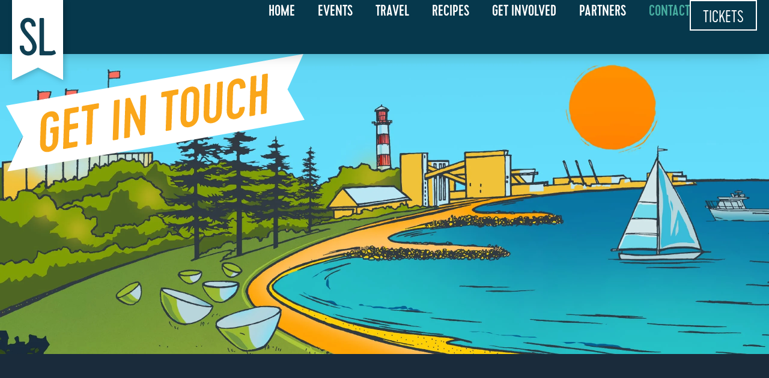

--- FILE ---
content_type: text/html; charset=UTF-8
request_url: https://shoreleavefestival.com.au/contact/
body_size: 25443
content:
<!doctype html>
<html lang="en-AU">
<head>
	<meta charset="UTF-8">
<script>
var gform;gform||(document.addEventListener("gform_main_scripts_loaded",function(){gform.scriptsLoaded=!0}),document.addEventListener("gform/theme/scripts_loaded",function(){gform.themeScriptsLoaded=!0}),window.addEventListener("DOMContentLoaded",function(){gform.domLoaded=!0}),gform={domLoaded:!1,scriptsLoaded:!1,themeScriptsLoaded:!1,isFormEditor:()=>"function"==typeof InitializeEditor,callIfLoaded:function(o){return!(!gform.domLoaded||!gform.scriptsLoaded||!gform.themeScriptsLoaded&&!gform.isFormEditor()||(gform.isFormEditor()&&console.warn("The use of gform.initializeOnLoaded() is deprecated in the form editor context and will be removed in Gravity Forms 3.1."),o(),0))},initializeOnLoaded:function(o){gform.callIfLoaded(o)||(document.addEventListener("gform_main_scripts_loaded",()=>{gform.scriptsLoaded=!0,gform.callIfLoaded(o)}),document.addEventListener("gform/theme/scripts_loaded",()=>{gform.themeScriptsLoaded=!0,gform.callIfLoaded(o)}),window.addEventListener("DOMContentLoaded",()=>{gform.domLoaded=!0,gform.callIfLoaded(o)}))},hooks:{action:{},filter:{}},addAction:function(o,r,e,t){gform.addHook("action",o,r,e,t)},addFilter:function(o,r,e,t){gform.addHook("filter",o,r,e,t)},doAction:function(o){gform.doHook("action",o,arguments)},applyFilters:function(o){return gform.doHook("filter",o,arguments)},removeAction:function(o,r){gform.removeHook("action",o,r)},removeFilter:function(o,r,e){gform.removeHook("filter",o,r,e)},addHook:function(o,r,e,t,n){null==gform.hooks[o][r]&&(gform.hooks[o][r]=[]);var d=gform.hooks[o][r];null==n&&(n=r+"_"+d.length),gform.hooks[o][r].push({tag:n,callable:e,priority:t=null==t?10:t})},doHook:function(r,o,e){var t;if(e=Array.prototype.slice.call(e,1),null!=gform.hooks[r][o]&&((o=gform.hooks[r][o]).sort(function(o,r){return o.priority-r.priority}),o.forEach(function(o){"function"!=typeof(t=o.callable)&&(t=window[t]),"action"==r?t.apply(null,e):e[0]=t.apply(null,e)})),"filter"==r)return e[0]},removeHook:function(o,r,t,n){var e;null!=gform.hooks[o][r]&&(e=(e=gform.hooks[o][r]).filter(function(o,r,e){return!!(null!=n&&n!=o.tag||null!=t&&t!=o.priority)}),gform.hooks[o][r]=e)}});
</script>

	<meta name="viewport" content="width=device-width, initial-scale=1">
	<link rel="profile" href="https://gmpg.org/xfn/11">
	<meta name='robots' content='index, follow, max-image-preview:large, max-snippet:-1, max-video-preview:-1' />
	<style>img:is([sizes="auto" i], [sizes^="auto," i]) { contain-intrinsic-size: 3000px 1500px }</style>
	
            <script data-no-defer="1" data-ezscrex="false" data-cfasync="false" data-pagespeed-no-defer data-cookieconsent="ignore">
                var ctPublicFunctions = {"_ajax_nonce":"25e1fb7bb5","_rest_nonce":"7cef380ea0","_ajax_url":"\/wp-admin\/admin-ajax.php","_rest_url":"https:\/\/shoreleavefestival.com.au\/wp-json\/","data__cookies_type":"none","data__ajax_type":"rest","text__wait_for_decoding":"Decoding the contact data, let us a few seconds to finish. Anti-Spam by CleanTalk","cookiePrefix":"","wprocket_detected":true}
            </script>
        
            <script data-no-defer="1" data-ezscrex="false" data-cfasync="false" data-pagespeed-no-defer data-cookieconsent="ignore">
                var ctPublic = {"_ajax_nonce":"25e1fb7bb5","settings__forms__check_internal":"0","settings__forms__check_external":"0","settings__forms__search_test":"1","blog_home":"https:\/\/shoreleavefestival.com.au\/","pixel__setting":"3","pixel__enabled":true,"pixel__url":"https:\/\/moderate1-v4.cleantalk.org\/pixel\/511daed7f652f8ad29bee4088e4f7fd8.gif","data__email_check_before_post":"1","data__cookies_type":"none","data__key_is_ok":true,"data__visible_fields_required":true,"data__to_local_storage":{"apbct_cookies_test":"%7B%22cookies_names%22%3A%5B%22apbct_timestamp%22%2C%22apbct_site_landing_ts%22%5D%2C%22check_value%22%3A%22a8d7d7cfe543a6386888a9614f4df207%22%7D","apbct_site_landing_ts":"1768915675","apbct_timestamp":"1768915675","apbct_urls":"{\"shoreleavefestival.com.au\/contact\/\":[1768915675]}"},"wl_brandname":"Anti-Spam by CleanTalk","wl_brandname_short":"CleanTalk","ct_checkjs_key":"778efec60b4dc9bb774e72d03f271e2bd379614050bb4653cfd3f1c5878e815d"}
            </script>
        
	<!-- This site is optimized with the Yoast SEO plugin v21.5 - https://yoast.com/wordpress/plugins/seo/ -->
	<title>Contact - Shore Leave Festival</title><link rel="preload" data-rocket-preload as="image" href="https://shoreleavefestival.com.au/wp-content/uploads/2023/10/Contact-Featured_compressed.jpg" fetchpriority="high">
	<link rel="canonical" href="https://shoreleavefestival.com.au/contact/" />
	<meta property="og:locale" content="en_US" />
	<meta property="og:type" content="article" />
	<meta property="og:title" content="Contact - Shore Leave Festival" />
	<meta property="og:description" content="Sign up to our newsletter for All the latest Festival updates Subscribe Got questions about Shore Leave? Fill out the form below!" />
	<meta property="og:url" content="https://shoreleavefestival.com.au/contact/" />
	<meta property="og:site_name" content="Shore Leave Festival" />
	<meta property="article:publisher" content="https://www.facebook.com/shoreleavefestival" />
	<meta property="article:modified_time" content="2025-02-22T01:47:40+00:00" />
	<meta property="og:image" content="https://shoreleavefestival.com.au/wp-content/uploads/2023/10/Get-In-Touch-Ribbon.svg" />
	<meta name="twitter:card" content="summary_large_image" />
	<meta name="twitter:label1" content="Est. reading time" />
	<meta name="twitter:data1" content="1 minute" />
	<script type="application/ld+json" class="yoast-schema-graph">{"@context":"https://schema.org","@graph":[{"@type":"WebPage","@id":"https://shoreleavefestival.com.au/contact/","url":"https://shoreleavefestival.com.au/contact/","name":"Contact - Shore Leave Festival","isPartOf":{"@id":"https://shoreleavefestival.com.au/#website"},"primaryImageOfPage":{"@id":"https://shoreleavefestival.com.au/contact/#primaryimage"},"image":{"@id":"https://shoreleavefestival.com.au/contact/#primaryimage"},"thumbnailUrl":"https://shoreleavefestival.com.au/wp-content/uploads/2023/10/Get-In-Touch-Ribbon.svg","datePublished":"2023-10-26T03:39:11+00:00","dateModified":"2025-02-22T01:47:40+00:00","breadcrumb":{"@id":"https://shoreleavefestival.com.au/contact/#breadcrumb"},"inLanguage":"en-AU","potentialAction":[{"@type":"ReadAction","target":["https://shoreleavefestival.com.au/contact/"]}]},{"@type":"ImageObject","inLanguage":"en-AU","@id":"https://shoreleavefestival.com.au/contact/#primaryimage","url":"https://shoreleavefestival.com.au/wp-content/uploads/2023/10/Get-In-Touch-Ribbon.svg","contentUrl":"https://shoreleavefestival.com.au/wp-content/uploads/2023/10/Get-In-Touch-Ribbon.svg","width":367,"height":145,"caption":"Get in Touch"},{"@type":"BreadcrumbList","@id":"https://shoreleavefestival.com.au/contact/#breadcrumb","itemListElement":[{"@type":"ListItem","position":1,"name":"Home","item":"https://shoreleavefestival.com.au/"},{"@type":"ListItem","position":2,"name":"Contact"}]},{"@type":"WebSite","@id":"https://shoreleavefestival.com.au/#website","url":"https://shoreleavefestival.com.au/","name":"Shore Leave Festival","description":"Geraldton, Western Australia","publisher":{"@id":"https://shoreleavefestival.com.au/#organization"},"potentialAction":[{"@type":"SearchAction","target":{"@type":"EntryPoint","urlTemplate":"https://shoreleavefestival.com.au/?s={search_term_string}"},"query-input":"required name=search_term_string"}],"inLanguage":"en-AU"},{"@type":"Organization","@id":"https://shoreleavefestival.com.au/#organization","name":"Shore Leave Festival","url":"https://shoreleavefestival.com.au/","logo":{"@type":"ImageObject","inLanguage":"en-AU","@id":"https://shoreleavefestival.com.au/#/schema/logo/image/","url":"https://shoreleavefestival.com.au/wp-content/uploads/2023/10/Shore-Leave-Banner.svg","contentUrl":"https://shoreleavefestival.com.au/wp-content/uploads/2023/10/Shore-Leave-Banner.svg","width":225,"height":155,"caption":"Shore Leave Festival"},"image":{"@id":"https://shoreleavefestival.com.au/#/schema/logo/image/"},"sameAs":["https://www.facebook.com/shoreleavefestival","https://www.instagram.com/shoreleavefestival/"]}]}</script>
	<!-- / Yoast SEO plugin. -->


<link rel='dns-prefetch' href='//moderate.cleantalk.org' />

<link rel="alternate" type="application/rss+xml" title="Shore Leave Festival &raquo; Feed" href="https://shoreleavefestival.com.au/feed/" />
<link data-minify="1" rel="stylesheet" type="text/css" href="https://shoreleavefestival.com.au/wp-content/cache/min/1/gzd6nxa.css?ver=1744613644"><style id='wp-emoji-styles-inline-css'>

	img.wp-smiley, img.emoji {
		display: inline !important;
		border: none !important;
		box-shadow: none !important;
		height: 1em !important;
		width: 1em !important;
		margin: 0 0.07em !important;
		vertical-align: -0.1em !important;
		background: none !important;
		padding: 0 !important;
	}
</style>
<link rel='stylesheet' id='wp-block-library-css' href='https://shoreleavefestival.com.au/wp-includes/css/dist/block-library/style.min.css?ver=6.8.1' media='all' />
<style id='classic-theme-styles-inline-css'>
/*! This file is auto-generated */
.wp-block-button__link{color:#fff;background-color:#32373c;border-radius:9999px;box-shadow:none;text-decoration:none;padding:calc(.667em + 2px) calc(1.333em + 2px);font-size:1.125em}.wp-block-file__button{background:#32373c;color:#fff;text-decoration:none}
</style>
<style id='global-styles-inline-css'>
:root{--wp--preset--aspect-ratio--square: 1;--wp--preset--aspect-ratio--4-3: 4/3;--wp--preset--aspect-ratio--3-4: 3/4;--wp--preset--aspect-ratio--3-2: 3/2;--wp--preset--aspect-ratio--2-3: 2/3;--wp--preset--aspect-ratio--16-9: 16/9;--wp--preset--aspect-ratio--9-16: 9/16;--wp--preset--color--black: #000000;--wp--preset--color--cyan-bluish-gray: #abb8c3;--wp--preset--color--white: #ffffff;--wp--preset--color--pale-pink: #f78da7;--wp--preset--color--vivid-red: #cf2e2e;--wp--preset--color--luminous-vivid-orange: #ff6900;--wp--preset--color--luminous-vivid-amber: #fcb900;--wp--preset--color--light-green-cyan: #7bdcb5;--wp--preset--color--vivid-green-cyan: #00d084;--wp--preset--color--pale-cyan-blue: #8ed1fc;--wp--preset--color--vivid-cyan-blue: #0693e3;--wp--preset--color--vivid-purple: #9b51e0;--wp--preset--gradient--vivid-cyan-blue-to-vivid-purple: linear-gradient(135deg,rgba(6,147,227,1) 0%,rgb(155,81,224) 100%);--wp--preset--gradient--light-green-cyan-to-vivid-green-cyan: linear-gradient(135deg,rgb(122,220,180) 0%,rgb(0,208,130) 100%);--wp--preset--gradient--luminous-vivid-amber-to-luminous-vivid-orange: linear-gradient(135deg,rgba(252,185,0,1) 0%,rgba(255,105,0,1) 100%);--wp--preset--gradient--luminous-vivid-orange-to-vivid-red: linear-gradient(135deg,rgba(255,105,0,1) 0%,rgb(207,46,46) 100%);--wp--preset--gradient--very-light-gray-to-cyan-bluish-gray: linear-gradient(135deg,rgb(238,238,238) 0%,rgb(169,184,195) 100%);--wp--preset--gradient--cool-to-warm-spectrum: linear-gradient(135deg,rgb(74,234,220) 0%,rgb(151,120,209) 20%,rgb(207,42,186) 40%,rgb(238,44,130) 60%,rgb(251,105,98) 80%,rgb(254,248,76) 100%);--wp--preset--gradient--blush-light-purple: linear-gradient(135deg,rgb(255,206,236) 0%,rgb(152,150,240) 100%);--wp--preset--gradient--blush-bordeaux: linear-gradient(135deg,rgb(254,205,165) 0%,rgb(254,45,45) 50%,rgb(107,0,62) 100%);--wp--preset--gradient--luminous-dusk: linear-gradient(135deg,rgb(255,203,112) 0%,rgb(199,81,192) 50%,rgb(65,88,208) 100%);--wp--preset--gradient--pale-ocean: linear-gradient(135deg,rgb(255,245,203) 0%,rgb(182,227,212) 50%,rgb(51,167,181) 100%);--wp--preset--gradient--electric-grass: linear-gradient(135deg,rgb(202,248,128) 0%,rgb(113,206,126) 100%);--wp--preset--gradient--midnight: linear-gradient(135deg,rgb(2,3,129) 0%,rgb(40,116,252) 100%);--wp--preset--font-size--small: 13px;--wp--preset--font-size--medium: 20px;--wp--preset--font-size--large: 36px;--wp--preset--font-size--x-large: 42px;--wp--preset--spacing--20: 0.44rem;--wp--preset--spacing--30: 0.67rem;--wp--preset--spacing--40: 1rem;--wp--preset--spacing--50: 1.5rem;--wp--preset--spacing--60: 2.25rem;--wp--preset--spacing--70: 3.38rem;--wp--preset--spacing--80: 5.06rem;--wp--preset--shadow--natural: 6px 6px 9px rgba(0, 0, 0, 0.2);--wp--preset--shadow--deep: 12px 12px 50px rgba(0, 0, 0, 0.4);--wp--preset--shadow--sharp: 6px 6px 0px rgba(0, 0, 0, 0.2);--wp--preset--shadow--outlined: 6px 6px 0px -3px rgba(255, 255, 255, 1), 6px 6px rgba(0, 0, 0, 1);--wp--preset--shadow--crisp: 6px 6px 0px rgba(0, 0, 0, 1);}:where(.is-layout-flex){gap: 0.5em;}:where(.is-layout-grid){gap: 0.5em;}body .is-layout-flex{display: flex;}.is-layout-flex{flex-wrap: wrap;align-items: center;}.is-layout-flex > :is(*, div){margin: 0;}body .is-layout-grid{display: grid;}.is-layout-grid > :is(*, div){margin: 0;}:where(.wp-block-columns.is-layout-flex){gap: 2em;}:where(.wp-block-columns.is-layout-grid){gap: 2em;}:where(.wp-block-post-template.is-layout-flex){gap: 1.25em;}:where(.wp-block-post-template.is-layout-grid){gap: 1.25em;}.has-black-color{color: var(--wp--preset--color--black) !important;}.has-cyan-bluish-gray-color{color: var(--wp--preset--color--cyan-bluish-gray) !important;}.has-white-color{color: var(--wp--preset--color--white) !important;}.has-pale-pink-color{color: var(--wp--preset--color--pale-pink) !important;}.has-vivid-red-color{color: var(--wp--preset--color--vivid-red) !important;}.has-luminous-vivid-orange-color{color: var(--wp--preset--color--luminous-vivid-orange) !important;}.has-luminous-vivid-amber-color{color: var(--wp--preset--color--luminous-vivid-amber) !important;}.has-light-green-cyan-color{color: var(--wp--preset--color--light-green-cyan) !important;}.has-vivid-green-cyan-color{color: var(--wp--preset--color--vivid-green-cyan) !important;}.has-pale-cyan-blue-color{color: var(--wp--preset--color--pale-cyan-blue) !important;}.has-vivid-cyan-blue-color{color: var(--wp--preset--color--vivid-cyan-blue) !important;}.has-vivid-purple-color{color: var(--wp--preset--color--vivid-purple) !important;}.has-black-background-color{background-color: var(--wp--preset--color--black) !important;}.has-cyan-bluish-gray-background-color{background-color: var(--wp--preset--color--cyan-bluish-gray) !important;}.has-white-background-color{background-color: var(--wp--preset--color--white) !important;}.has-pale-pink-background-color{background-color: var(--wp--preset--color--pale-pink) !important;}.has-vivid-red-background-color{background-color: var(--wp--preset--color--vivid-red) !important;}.has-luminous-vivid-orange-background-color{background-color: var(--wp--preset--color--luminous-vivid-orange) !important;}.has-luminous-vivid-amber-background-color{background-color: var(--wp--preset--color--luminous-vivid-amber) !important;}.has-light-green-cyan-background-color{background-color: var(--wp--preset--color--light-green-cyan) !important;}.has-vivid-green-cyan-background-color{background-color: var(--wp--preset--color--vivid-green-cyan) !important;}.has-pale-cyan-blue-background-color{background-color: var(--wp--preset--color--pale-cyan-blue) !important;}.has-vivid-cyan-blue-background-color{background-color: var(--wp--preset--color--vivid-cyan-blue) !important;}.has-vivid-purple-background-color{background-color: var(--wp--preset--color--vivid-purple) !important;}.has-black-border-color{border-color: var(--wp--preset--color--black) !important;}.has-cyan-bluish-gray-border-color{border-color: var(--wp--preset--color--cyan-bluish-gray) !important;}.has-white-border-color{border-color: var(--wp--preset--color--white) !important;}.has-pale-pink-border-color{border-color: var(--wp--preset--color--pale-pink) !important;}.has-vivid-red-border-color{border-color: var(--wp--preset--color--vivid-red) !important;}.has-luminous-vivid-orange-border-color{border-color: var(--wp--preset--color--luminous-vivid-orange) !important;}.has-luminous-vivid-amber-border-color{border-color: var(--wp--preset--color--luminous-vivid-amber) !important;}.has-light-green-cyan-border-color{border-color: var(--wp--preset--color--light-green-cyan) !important;}.has-vivid-green-cyan-border-color{border-color: var(--wp--preset--color--vivid-green-cyan) !important;}.has-pale-cyan-blue-border-color{border-color: var(--wp--preset--color--pale-cyan-blue) !important;}.has-vivid-cyan-blue-border-color{border-color: var(--wp--preset--color--vivid-cyan-blue) !important;}.has-vivid-purple-border-color{border-color: var(--wp--preset--color--vivid-purple) !important;}.has-vivid-cyan-blue-to-vivid-purple-gradient-background{background: var(--wp--preset--gradient--vivid-cyan-blue-to-vivid-purple) !important;}.has-light-green-cyan-to-vivid-green-cyan-gradient-background{background: var(--wp--preset--gradient--light-green-cyan-to-vivid-green-cyan) !important;}.has-luminous-vivid-amber-to-luminous-vivid-orange-gradient-background{background: var(--wp--preset--gradient--luminous-vivid-amber-to-luminous-vivid-orange) !important;}.has-luminous-vivid-orange-to-vivid-red-gradient-background{background: var(--wp--preset--gradient--luminous-vivid-orange-to-vivid-red) !important;}.has-very-light-gray-to-cyan-bluish-gray-gradient-background{background: var(--wp--preset--gradient--very-light-gray-to-cyan-bluish-gray) !important;}.has-cool-to-warm-spectrum-gradient-background{background: var(--wp--preset--gradient--cool-to-warm-spectrum) !important;}.has-blush-light-purple-gradient-background{background: var(--wp--preset--gradient--blush-light-purple) !important;}.has-blush-bordeaux-gradient-background{background: var(--wp--preset--gradient--blush-bordeaux) !important;}.has-luminous-dusk-gradient-background{background: var(--wp--preset--gradient--luminous-dusk) !important;}.has-pale-ocean-gradient-background{background: var(--wp--preset--gradient--pale-ocean) !important;}.has-electric-grass-gradient-background{background: var(--wp--preset--gradient--electric-grass) !important;}.has-midnight-gradient-background{background: var(--wp--preset--gradient--midnight) !important;}.has-small-font-size{font-size: var(--wp--preset--font-size--small) !important;}.has-medium-font-size{font-size: var(--wp--preset--font-size--medium) !important;}.has-large-font-size{font-size: var(--wp--preset--font-size--large) !important;}.has-x-large-font-size{font-size: var(--wp--preset--font-size--x-large) !important;}
:where(.wp-block-post-template.is-layout-flex){gap: 1.25em;}:where(.wp-block-post-template.is-layout-grid){gap: 1.25em;}
:where(.wp-block-columns.is-layout-flex){gap: 2em;}:where(.wp-block-columns.is-layout-grid){gap: 2em;}
:root :where(.wp-block-pullquote){font-size: 1.5em;line-height: 1.6;}
</style>
<link rel='stylesheet' id='ct_public_css-css' href='https://shoreleavefestival.com.au/wp-content/plugins/cleantalk-spam-protect/css/cleantalk-public.min.css?ver=6.21' media='all' />
<link rel='stylesheet' id='hello-elementor-css' href='https://shoreleavefestival.com.au/wp-content/themes/hello-elementor/style.min.css?ver=2.9.0' media='all' />
<link rel='stylesheet' id='hello-elementor-theme-style-css' href='https://shoreleavefestival.com.au/wp-content/themes/hello-elementor/theme.min.css?ver=2.9.0' media='all' />
<link data-minify="1" rel='stylesheet' id='elementor-icons-css' href='https://shoreleavefestival.com.au/wp-content/cache/min/1/wp-content/plugins/elementor/assets/lib/eicons/css/elementor-icons.min.css?ver=1744613644' media='all' />
<link rel='stylesheet' id='elementor-frontend-css' href='https://shoreleavefestival.com.au/wp-content/uploads/elementor/css/custom-frontend-lite.min.css?ver=1699862013' media='all' />
<link data-minify="1" rel='stylesheet' id='swiper-css' href='https://shoreleavefestival.com.au/wp-content/cache/min/1/wp-content/plugins/elementor/assets/lib/swiper/v8/css/swiper.min.css?ver=1744613644' media='all' />
<link rel='stylesheet' id='elementor-post-111-css' href='https://shoreleavefestival.com.au/wp-content/uploads/elementor/css/post-111.css?ver=1699862013' media='all' />
<link data-minify="1" rel='stylesheet' id='dashicons-css' href='https://shoreleavefestival.com.au/wp-content/cache/min/1/wp-includes/css/dashicons.min.css?ver=1744613644' media='all' />
<link rel='stylesheet' id='elementor-pro-css' href='https://shoreleavefestival.com.au/wp-content/uploads/elementor/css/custom-pro-frontend-lite.min.css?ver=1699862013' media='all' />
<link data-minify="1" rel='stylesheet' id='namogo-icons-css' href='https://shoreleavefestival.com.au/wp-content/cache/min/1/wp-content/plugins/elementor-extras/assets/lib/nicons/css/nicons.css?ver=1744613644' media='all' />
<link rel='stylesheet' id='elementor-extras-frontend-css' href='https://shoreleavefestival.com.au/wp-content/plugins/elementor-extras/assets/css/frontend.min.css?ver=2.2.51' media='all' />
<link rel='stylesheet' id='elementor-post-691-css' href='https://shoreleavefestival.com.au/wp-content/uploads/elementor/css/post-691.css?ver=1740191977' media='all' />
<link rel='stylesheet' id='elementor-post-116-css' href='https://shoreleavefestival.com.au/wp-content/uploads/elementor/css/post-116.css?ver=1743048786' media='all' />
<link rel='stylesheet' id='elementor-post-144-css' href='https://shoreleavefestival.com.au/wp-content/uploads/elementor/css/post-144.css?ver=1744605536' media='all' />
<link rel='stylesheet' id='gravity_forms_theme_reset-css' href='https://shoreleavefestival.com.au/wp-content/plugins/gravityforms/assets/css/dist/gravity-forms-theme-reset.min.css?ver=2.9.6.1' media='all' />
<link rel='stylesheet' id='gravity_forms_theme_foundation-css' href='https://shoreleavefestival.com.au/wp-content/plugins/gravityforms/assets/css/dist/gravity-forms-theme-foundation.min.css?ver=2.9.6.1' media='all' />
<link data-minify="1" rel='stylesheet' id='gravity_forms_theme_framework-css' href='https://shoreleavefestival.com.au/wp-content/cache/min/1/wp-content/plugins/gravityforms/assets/css/dist/gravity-forms-theme-framework.min.css?ver=1744613644' media='all' />
<link rel='stylesheet' id='gravity_forms_orbital_theme-css' href='https://shoreleavefestival.com.au/wp-content/plugins/gravityforms/assets/css/dist/gravity-forms-orbital-theme.min.css?ver=2.9.6.1' media='all' />
<script src="https://shoreleavefestival.com.au/wp-includes/js/jquery/jquery.min.js?ver=3.7.1" id="jquery-core-js" data-rocket-defer defer></script>
<script src="https://shoreleavefestival.com.au/wp-includes/js/jquery/jquery-migrate.min.js?ver=3.4.1" id="jquery-migrate-js" data-rocket-defer defer></script>
<script data-pagespeed-no-defer src="https://shoreleavefestival.com.au/wp-content/plugins/cleantalk-spam-protect/js/apbct-public-bundle.min.js?ver=6.21" id="ct_public_functions-js" data-rocket-defer defer></script>
<script data-minify="1" src="https://shoreleavefestival.com.au/wp-content/cache/min/1/ct-bot-detector-wrapper.js?ver=1744613645" id="ct_bot_detector-js" data-rocket-defer defer></script>
<script defer='defer' src="https://shoreleavefestival.com.au/wp-content/plugins/gravityforms/js/jquery.json.min.js?ver=2.9.6.1" id="gform_json-js"></script>
<script id="gform_gravityforms-js-extra">
var gf_global = {"gf_currency_config":{"name":"Australian Dollar","symbol_left":"$","symbol_right":"","symbol_padding":" ","thousand_separator":",","decimal_separator":".","decimals":2,"code":"AUD"},"base_url":"https:\/\/shoreleavefestival.com.au\/wp-content\/plugins\/gravityforms","number_formats":[],"spinnerUrl":"https:\/\/shoreleavefestival.com.au\/wp-content\/plugins\/gravityforms\/images\/spinner.svg","version_hash":"b2707914872bf878db9b40c338134998","strings":{"newRowAdded":"New row added.","rowRemoved":"Row removed","formSaved":"The form has been saved.  The content contains the link to return and complete the form."}};
var gform_i18n = {"datepicker":{"days":{"monday":"Mo","tuesday":"Tu","wednesday":"We","thursday":"Th","friday":"Fr","saturday":"Sa","sunday":"Su"},"months":{"january":"January","february":"February","march":"March","april":"April","may":"May","june":"June","july":"July","august":"August","september":"September","october":"October","november":"November","december":"December"},"firstDay":1,"iconText":"Select date"}};
var gf_legacy_multi = {"2":""};
var gform_gravityforms = {"strings":{"invalid_file_extension":"This type of file is not allowed. Must be one of the following:","delete_file":"Delete this file","in_progress":"in progress","file_exceeds_limit":"File exceeds size limit","illegal_extension":"This type of file is not allowed.","max_reached":"Maximum number of files reached","unknown_error":"There was a problem while saving the file on the server","currently_uploading":"Please wait for the uploading to complete","cancel":"Cancel","cancel_upload":"Cancel this upload","cancelled":"Cancelled"},"vars":{"images_url":"https:\/\/shoreleavefestival.com.au\/wp-content\/plugins\/gravityforms\/images"}};
</script>
<script id="gform_gravityforms-js-before">
var gform;gform||(document.addEventListener("gform_main_scripts_loaded",function(){gform.scriptsLoaded=!0}),document.addEventListener("gform/theme/scripts_loaded",function(){gform.themeScriptsLoaded=!0}),window.addEventListener("DOMContentLoaded",function(){gform.domLoaded=!0}),gform={domLoaded:!1,scriptsLoaded:!1,themeScriptsLoaded:!1,isFormEditor:()=>"function"==typeof InitializeEditor,callIfLoaded:function(o){return!(!gform.domLoaded||!gform.scriptsLoaded||!gform.themeScriptsLoaded&&!gform.isFormEditor()||(gform.isFormEditor()&&console.warn("The use of gform.initializeOnLoaded() is deprecated in the form editor context and will be removed in Gravity Forms 3.1."),o(),0))},initializeOnLoaded:function(o){gform.callIfLoaded(o)||(document.addEventListener("gform_main_scripts_loaded",()=>{gform.scriptsLoaded=!0,gform.callIfLoaded(o)}),document.addEventListener("gform/theme/scripts_loaded",()=>{gform.themeScriptsLoaded=!0,gform.callIfLoaded(o)}),window.addEventListener("DOMContentLoaded",()=>{gform.domLoaded=!0,gform.callIfLoaded(o)}))},hooks:{action:{},filter:{}},addAction:function(o,r,e,t){gform.addHook("action",o,r,e,t)},addFilter:function(o,r,e,t){gform.addHook("filter",o,r,e,t)},doAction:function(o){gform.doHook("action",o,arguments)},applyFilters:function(o){return gform.doHook("filter",o,arguments)},removeAction:function(o,r){gform.removeHook("action",o,r)},removeFilter:function(o,r,e){gform.removeHook("filter",o,r,e)},addHook:function(o,r,e,t,n){null==gform.hooks[o][r]&&(gform.hooks[o][r]=[]);var d=gform.hooks[o][r];null==n&&(n=r+"_"+d.length),gform.hooks[o][r].push({tag:n,callable:e,priority:t=null==t?10:t})},doHook:function(r,o,e){var t;if(e=Array.prototype.slice.call(e,1),null!=gform.hooks[r][o]&&((o=gform.hooks[r][o]).sort(function(o,r){return o.priority-r.priority}),o.forEach(function(o){"function"!=typeof(t=o.callable)&&(t=window[t]),"action"==r?t.apply(null,e):e[0]=t.apply(null,e)})),"filter"==r)return e[0]},removeHook:function(o,r,t,n){var e;null!=gform.hooks[o][r]&&(e=(e=gform.hooks[o][r]).filter(function(o,r,e){return!!(null!=n&&n!=o.tag||null!=t&&t!=o.priority)}),gform.hooks[o][r]=e)}});
</script>
<script defer='defer' src="https://shoreleavefestival.com.au/wp-content/plugins/gravityforms/js/gravityforms.min.js?ver=2.9.6.1" id="gform_gravityforms-js"></script>
<script defer='defer' src="https://shoreleavefestival.com.au/wp-content/plugins/gravityforms/assets/js/dist/utils.min.js?ver=a8f8e72876ba5bc3f797026fe4225946" id="gform_gravityforms_utils-js"></script>
<link rel="icon" type="image/x-icon" href="https://shoreleavefestival.com.au/wp-content/uploads/2023/10/Shore-Leave-Favicon.png" />
<link rel="apple-touch-icon-precomposed" sizes="114x114" href="https://shoreleavefestival.com.au/wp-content/uploads/2023/10/Shore-Leave-Favicon.png">
<link rel="apple-touch-icon-precomposed" sizes="72x72" href="https://shoreleavefestival.com.au/wp-content/uploads/2023/10/Shore-Leave-Favicon.png">
<link rel="apple-touch-icon-precomposed" href="https://shoreleavefestival.com.au/wp-content/uploads/2023/10/Shore-Leave-Favicon.png">
<!-- Google Tag Manager -->
<script>(function(w,d,s,l,i){w[l]=w[l]||[];w[l].push({'gtm.start':
new Date().getTime(),event:'gtm.js'});var f=d.getElementsByTagName(s)[0],
j=d.createElement(s),dl=l!='dataLayer'?'&l='+l:'';j.async=true;j.src=
'https://www.googletagmanager.com/gtm.js?id='+i+dl;f.parentNode.insertBefore(j,f);
})(window,document,'script','dataLayer','GTM-TFQBHQ8');</script>
<!-- End Google Tag Manager --><meta name="theme-color" content="#0b394e" />
<style>
*{scrollbar-width:thin;scrollbar-color:#276582#d8d8d9;}*::-webkit-scrollbar {width: 8px;}*::-webkit-scrollbar-thumb {background-color: #276582; border-radius:8px; border: none;}*::-webkit-scrollbar-track {background: #d8d8d9;}::selection {background: #d8d8d9;}::-moz-selection {background: #d8d8d9;}
</style>
<meta name="generator" content="Elementor 3.17.3; features: e_dom_optimization, e_optimized_assets_loading, e_optimized_css_loading, additional_custom_breakpoints; settings: css_print_method-external, google_font-disabled, font_display-swap">
			<meta name="theme-color" content="#FFFFFF">
			<noscript><style id="rocket-lazyload-nojs-css">.rll-youtube-player, [data-lazy-src]{display:none !important;}</style></noscript></head>
<body class="wp-singular page-template-default page page-id-691 wp-theme-hello-elementor elementor-default elementor-kit-111 elementor-page elementor-page-691">

<!-- Google Tag Manager (noscript) -->
<noscript><iframe src=https://www.googletagmanager.com/ns.html?id=GTM-TFQBHQ8
height="0" width="0" style="display:none;visibility:hidden"></iframe></noscript>
<!-- End Google Tag Manager (noscript) -->
<a class="skip-link screen-reader-text" href="#content">Skip to content</a>

		<div  data-elementor-type="header" data-elementor-id="116" class="elementor elementor-116 elementor-location-header" data-elementor-post-type="elementor_library">
						<nav class="elementor-element elementor-element-fd69618 e-flex e-con-boxed e-con e-parent" data-id="fd69618" data-element_type="container" data-settings="{&quot;background_background&quot;:&quot;classic&quot;,&quot;motion_fx_motion_fx_scrolling&quot;:&quot;yes&quot;,&quot;sticky&quot;:&quot;top&quot;,&quot;sticky_effects_offset&quot;:90,&quot;content_width&quot;:&quot;boxed&quot;,&quot;motion_fx_devices&quot;:[&quot;desktop&quot;,&quot;laptop&quot;,&quot;tablet_extra&quot;,&quot;tablet&quot;,&quot;mobile&quot;],&quot;sticky_on&quot;:[&quot;desktop&quot;,&quot;laptop&quot;,&quot;tablet_extra&quot;,&quot;tablet&quot;,&quot;mobile&quot;],&quot;sticky_offset&quot;:0}" data-core-v316-plus="true">
					<div  class="e-con-inner">
		<div class="elementor-element elementor-element-cd50816 e-con-full e-flex e-con e-child" data-id="cd50816" data-element_type="container" data-settings="{&quot;content_width&quot;:&quot;full&quot;}">
				<div class="elementor-element elementor-element-f4a8378 elementor-absolute elementor-widget elementor-widget-image" data-id="f4a8378" data-element_type="widget" data-settings="{&quot;_position&quot;:&quot;absolute&quot;}" data-widget_type="image.default">
				<div class="elementor-widget-container">
			<style>/*! elementor - v3.17.0 - 08-11-2023 */
.elementor-widget-image{text-align:center}.elementor-widget-image a{display:inline-block}.elementor-widget-image a img[src$=".svg"]{width:48px}.elementor-widget-image img{vertical-align:middle;display:inline-block}</style>													<a href="https://shoreleavefestival.com.au">
							<img width="38" height="60" src="https://shoreleavefestival.com.au/wp-content/uploads/2023/10/Shore-Leave-Header-Logo.svg" class="attachment-full size-full wp-image-121" alt="" />								</a>
															</div>
				</div>
				<div class="elementor-element elementor-element-a4854f3 elementor-nav-menu--dropdown-none elementor-nav-menu__align-right elementor-hidden-mobile elementor-hidden-tablet elementor-widget elementor-widget-nav-menu" data-id="a4854f3" data-element_type="widget" data-settings="{&quot;submenu_icon&quot;:{&quot;value&quot;:&quot;&lt;i class=\&quot;fas fa-angle-down\&quot;&gt;&lt;\/i&gt;&quot;,&quot;library&quot;:&quot;fa-solid&quot;},&quot;layout&quot;:&quot;horizontal&quot;}" data-widget_type="nav-menu.default">
				<div class="elementor-widget-container">
			<link rel="stylesheet" href="https://shoreleavefestival.com.au/wp-content/uploads/elementor/css/custom-pro-widget-nav-menu.min.css?ver=1699862014">			<nav class="elementor-nav-menu--main elementor-nav-menu__container elementor-nav-menu--layout-horizontal e--pointer-none">
				<ul id="menu-1-a4854f3" class="elementor-nav-menu"><li class="menu-item menu-item-type-post_type menu-item-object-page menu-item-home menu-item-1726"><a href="https://shoreleavefestival.com.au/" data-ps2id-api="true" class="elementor-item">Home</a></li>
<li class="menu-item menu-item-type-custom menu-item-object-custom menu-item-1773"><a href="/events/" data-ps2id-api="true" class="elementor-item">Events</a></li>
<li class="menu-item menu-item-type-post_type menu-item-object-page menu-item-1836"><a href="https://shoreleavefestival.com.au/travel/" data-ps2id-api="true" class="elementor-item">Travel</a></li>
<li class="menu-item menu-item-type-custom menu-item-object-custom menu-item-140"><a href="/recipes/" data-ps2id-api="true" class="elementor-item">Recipes</a></li>
<li class="menu-item menu-item-type-post_type menu-item-object-page menu-item-1847"><a href="https://shoreleavefestival.com.au/get-involved/" data-ps2id-api="true" class="elementor-item">Get Involved</a></li>
<li class="menu-item menu-item-type-post_type menu-item-object-page menu-item-1985"><a href="https://shoreleavefestival.com.au/partners/" data-ps2id-api="true" class="elementor-item">Partners</a></li>
<li class="menu-item menu-item-type-post_type menu-item-object-page current-menu-item page_item page-item-691 current_page_item menu-item-706"><a href="https://shoreleavefestival.com.au/contact/" aria-current="page" data-ps2id-api="true" class="elementor-item elementor-item-active">Contact</a></li>
</ul>			</nav>
						<nav class="elementor-nav-menu--dropdown elementor-nav-menu__container" aria-hidden="true">
				<ul id="menu-2-a4854f3" class="elementor-nav-menu"><li class="menu-item menu-item-type-post_type menu-item-object-page menu-item-home menu-item-1726"><a href="https://shoreleavefestival.com.au/" data-ps2id-api="true" class="elementor-item" tabindex="-1">Home</a></li>
<li class="menu-item menu-item-type-custom menu-item-object-custom menu-item-1773"><a href="/events/" data-ps2id-api="true" class="elementor-item" tabindex="-1">Events</a></li>
<li class="menu-item menu-item-type-post_type menu-item-object-page menu-item-1836"><a href="https://shoreleavefestival.com.au/travel/" data-ps2id-api="true" class="elementor-item" tabindex="-1">Travel</a></li>
<li class="menu-item menu-item-type-custom menu-item-object-custom menu-item-140"><a href="/recipes/" data-ps2id-api="true" class="elementor-item" tabindex="-1">Recipes</a></li>
<li class="menu-item menu-item-type-post_type menu-item-object-page menu-item-1847"><a href="https://shoreleavefestival.com.au/get-involved/" data-ps2id-api="true" class="elementor-item" tabindex="-1">Get Involved</a></li>
<li class="menu-item menu-item-type-post_type menu-item-object-page menu-item-1985"><a href="https://shoreleavefestival.com.au/partners/" data-ps2id-api="true" class="elementor-item" tabindex="-1">Partners</a></li>
<li class="menu-item menu-item-type-post_type menu-item-object-page current-menu-item page_item page-item-691 current_page_item menu-item-706"><a href="https://shoreleavefestival.com.au/contact/" aria-current="page" data-ps2id-api="true" class="elementor-item elementor-item-active" tabindex="-1">Contact</a></li>
</ul>			</nav>
				</div>
				</div>
				<div class="elementor-element elementor-element-81eb27d elementor-widget elementor-widget-button" data-id="81eb27d" data-element_type="widget" data-widget_type="button.default">
				<div class="elementor-widget-container">
					<div class="elementor-button-wrapper">
			<a class="elementor-button elementor-button-link elementor-size-sm" href="/events/">
						<span class="elementor-button-content-wrapper">
						<span class="elementor-button-text">Tickets</span>
		</span>
					</a>
		</div>
				</div>
				</div>
				<div class="elementor-element elementor-element-473ab02 elementor-align-right elementor-hidden-desktop elementor-hidden-laptop elementor-hidden-tablet_extra elementor-icon-list--layout-traditional elementor-list-item-link-full_width elementor-widget elementor-widget-icon-list" data-id="473ab02" data-element_type="widget" data-widget_type="icon-list.default">
				<div class="elementor-widget-container">
			<link rel="stylesheet" href="https://shoreleavefestival.com.au/wp-content/uploads/elementor/css/custom-widget-icon-list.min.css?ver=1699862014">		<ul class="elementor-icon-list-items">
							<li class="elementor-icon-list-item">
											<a href="#elementor-action%3Aaction%3Dpopup%3Aopen%26settings%3DeyJpZCI6IjE3MyIsInRvZ2dsZSI6ZmFsc2V9">

												<span class="elementor-icon-list-icon">
							<i aria-hidden="true" class="far fa-bars"></i>						</span>
										<span class="elementor-icon-list-text"></span>
											</a>
									</li>
						</ul>
				</div>
				</div>
				</div>
					</div>
				</nav>
						</div>
		
<main  id="content" class="site-main post-691 page type-page status-publish hentry">

	
	<div  class="page-content">
				<div  data-elementor-type="wp-page" data-elementor-id="691" class="elementor elementor-691" data-elementor-post-type="page">
							<div data-dce-background-color="#1A2B3B" data-dce-background-image-url="https://shoreleavefestival.com.au/wp-content/uploads/2023/10/Contact-Featured_compressed.jpg" class="elementor-element elementor-element-ecbb292 e-con-full e-flex e-con e-parent" data-id="ecbb292" data-element_type="container" data-settings="{&quot;content_width&quot;:&quot;full&quot;,&quot;background_background&quot;:&quot;classic&quot;}" data-core-v316-plus="true">
		<div class="elementor-element elementor-element-00dbd8f e-con-full e-flex e-con e-child" data-id="00dbd8f" data-element_type="container" data-settings="{&quot;content_width&quot;:&quot;full&quot;}">
				<div class="elementor-element elementor-element-3a6d97a elementor-widget elementor-widget-image" data-id="3a6d97a" data-element_type="widget" data-widget_type="image.default">
				<div class="elementor-widget-container">
															<img fetchpriority="high" decoding="async" width="367" height="145" src="https://shoreleavefestival.com.au/wp-content/uploads/2023/10/Get-In-Touch-Ribbon.svg" class="attachment-large size-large wp-image-127" alt="Get in Touch" />															</div>
				</div>
				</div>
				</div>
		<div data-dce-background-color="#1A2B3B" class="elementor-element elementor-element-5b0cfa3 e-flex e-con-boxed e-con e-child" data-id="5b0cfa3" data-element_type="container" data-settings="{&quot;background_background&quot;:&quot;classic&quot;,&quot;content_width&quot;:&quot;boxed&quot;}">
					<div  class="e-con-inner">
		<div class="elementor-element elementor-element-7dfc176 e-con-full e-flex e-con e-child" data-id="7dfc176" data-element_type="container" data-settings="{&quot;content_width&quot;:&quot;full&quot;}">
				<div class="elementor-element elementor-element-02705e4 elementor-widget elementor-widget-image" data-id="02705e4" data-element_type="widget" data-widget_type="image.default">
				<div class="elementor-widget-container">
															<img decoding="async" width="235" height="125" src="https://shoreleavefestival.com.au/wp-content/uploads/2023/10/Get-All-The-News-Akt-Ribbon.svg" class="attachment-large size-large wp-image-125" alt="Get all the News" />															</div>
				</div>
				<div class="elementor-element elementor-element-2b7abca e-transform elementor-widget elementor-widget-heading" data-id="2b7abca" data-element_type="widget" data-settings="{&quot;_transform_skewY_effect&quot;:{&quot;unit&quot;:&quot;px&quot;,&quot;size&quot;:-9.5,&quot;sizes&quot;:[]},&quot;_transform_skewX_effect&quot;:{&quot;unit&quot;:&quot;px&quot;,&quot;size&quot;:&quot;&quot;,&quot;sizes&quot;:[]},&quot;_transform_skewX_effect_laptop&quot;:{&quot;unit&quot;:&quot;deg&quot;,&quot;size&quot;:&quot;&quot;,&quot;sizes&quot;:[]},&quot;_transform_skewX_effect_tablet_extra&quot;:{&quot;unit&quot;:&quot;deg&quot;,&quot;size&quot;:&quot;&quot;,&quot;sizes&quot;:[]},&quot;_transform_skewX_effect_tablet&quot;:{&quot;unit&quot;:&quot;deg&quot;,&quot;size&quot;:&quot;&quot;,&quot;sizes&quot;:[]},&quot;_transform_skewX_effect_mobile&quot;:{&quot;unit&quot;:&quot;deg&quot;,&quot;size&quot;:&quot;&quot;,&quot;sizes&quot;:[]},&quot;_transform_skewY_effect_laptop&quot;:{&quot;unit&quot;:&quot;deg&quot;,&quot;size&quot;:&quot;&quot;,&quot;sizes&quot;:[]},&quot;_transform_skewY_effect_tablet_extra&quot;:{&quot;unit&quot;:&quot;deg&quot;,&quot;size&quot;:&quot;&quot;,&quot;sizes&quot;:[]},&quot;_transform_skewY_effect_tablet&quot;:{&quot;unit&quot;:&quot;deg&quot;,&quot;size&quot;:&quot;&quot;,&quot;sizes&quot;:[]},&quot;_transform_skewY_effect_mobile&quot;:{&quot;unit&quot;:&quot;deg&quot;,&quot;size&quot;:&quot;&quot;,&quot;sizes&quot;:[]}}" data-widget_type="heading.default">
				<div class="elementor-widget-container">
			<style>/*! elementor - v3.17.0 - 08-11-2023 */
.elementor-heading-title{padding:0;margin:0;line-height:1}.elementor-widget-heading .elementor-heading-title[class*=elementor-size-]>a{color:inherit;font-size:inherit;line-height:inherit}.elementor-widget-heading .elementor-heading-title.elementor-size-small{font-size:15px}.elementor-widget-heading .elementor-heading-title.elementor-size-medium{font-size:19px}.elementor-widget-heading .elementor-heading-title.elementor-size-large{font-size:29px}.elementor-widget-heading .elementor-heading-title.elementor-size-xl{font-size:39px}.elementor-widget-heading .elementor-heading-title.elementor-size-xxl{font-size:59px}</style><h2 class="elementor-heading-title elementor-size-default">Sign up to our newsletter for<br> All the latest Festival updates</h2>		</div>
				</div>
				<div class="elementor-element elementor-element-e3bc1cc elementor-align-center elementor-widget elementor-widget-button" data-id="e3bc1cc" data-element_type="widget" data-widget_type="button.default">
				<div class="elementor-widget-container">
					<div class="elementor-button-wrapper">
			<a class="elementor-button elementor-button-link elementor-size-sm" href="#elementor-action%3Aaction%3Dpopup%3Aopen%26settings%3DeyJpZCI6Ijc1NSIsInRvZ2dsZSI6ZmFsc2V9">
						<span class="elementor-button-content-wrapper">
						<span class="elementor-button-text">Subscribe</span>
		</span>
					</a>
		</div>
				</div>
				</div>
				</div>
		<div class="elementor-element elementor-element-271d501 e-con-full e-flex e-con e-child" data-id="271d501" data-element_type="container" data-settings="{&quot;content_width&quot;:&quot;full&quot;}">
		<div class="elementor-element elementor-element-1c615d3 e-flex e-con-boxed e-con e-child" data-id="1c615d3" data-element_type="container" data-settings="{&quot;content_width&quot;:&quot;boxed&quot;}">
					<div  class="e-con-inner">
				<div class="elementor-element elementor-element-ac4c4f4 elementor-widget elementor-widget-heading" data-id="ac4c4f4" data-element_type="widget" data-widget_type="heading.default">
				<div class="elementor-widget-container">
			<h3 class="elementor-heading-title elementor-size-default">Got questions about Shore Leave? Fill out the form below!</h3>		</div>
				</div>
					</div>
				</div>
				<div class="elementor-element elementor-element-3618a77 elementor-widget elementor-widget-shortcode" data-id="3618a77" data-element_type="widget" data-widget_type="shortcode.default">
				<div class="elementor-widget-container">
					<div class="elementor-shortcode">
                <div class='gf_browser_opera gform_wrapper gform-theme gform-theme--foundation gform-theme--framework gform-theme--orbital' data-form-theme='orbital' data-form-index='0' id='gform_wrapper_2' ><style>#gform_wrapper_2[data-form-index="0"].gform-theme,[data-parent-form="2_0"]{--gf-color-primary: #204ce5;--gf-color-primary-rgb: 32, 76, 229;--gf-color-primary-contrast: #fff;--gf-color-primary-contrast-rgb: 255, 255, 255;--gf-color-primary-darker: #001AB3;--gf-color-primary-lighter: #527EFF;--gf-color-secondary: #fff;--gf-color-secondary-rgb: 255, 255, 255;--gf-color-secondary-contrast: #112337;--gf-color-secondary-contrast-rgb: 17, 35, 55;--gf-color-secondary-darker: #F5F5F5;--gf-color-secondary-lighter: #FFFFFF;--gf-color-out-ctrl-light: rgba(17, 35, 55, 0.1);--gf-color-out-ctrl-light-rgb: 17, 35, 55;--gf-color-out-ctrl-light-darker: rgba(104, 110, 119, 0.35);--gf-color-out-ctrl-light-lighter: #F5F5F5;--gf-color-out-ctrl-dark: #585e6a;--gf-color-out-ctrl-dark-rgb: 88, 94, 106;--gf-color-out-ctrl-dark-darker: #112337;--gf-color-out-ctrl-dark-lighter: rgba(17, 35, 55, 0.65);--gf-color-in-ctrl: #fff;--gf-color-in-ctrl-rgb: 255, 255, 255;--gf-color-in-ctrl-contrast: #112337;--gf-color-in-ctrl-contrast-rgb: 17, 35, 55;--gf-color-in-ctrl-darker: #F5F5F5;--gf-color-in-ctrl-lighter: #FFFFFF;--gf-color-in-ctrl-primary: #204ce5;--gf-color-in-ctrl-primary-rgb: 32, 76, 229;--gf-color-in-ctrl-primary-contrast: #fff;--gf-color-in-ctrl-primary-contrast-rgb: 255, 255, 255;--gf-color-in-ctrl-primary-darker: #001AB3;--gf-color-in-ctrl-primary-lighter: #527EFF;--gf-color-in-ctrl-light: rgba(17, 35, 55, 0.1);--gf-color-in-ctrl-light-rgb: 17, 35, 55;--gf-color-in-ctrl-light-darker: rgba(104, 110, 119, 0.35);--gf-color-in-ctrl-light-lighter: #F5F5F5;--gf-color-in-ctrl-dark: #585e6a;--gf-color-in-ctrl-dark-rgb: 88, 94, 106;--gf-color-in-ctrl-dark-darker: #112337;--gf-color-in-ctrl-dark-lighter: rgba(17, 35, 55, 0.65);--gf-radius: 3px;--gf-font-size-secondary: 14px;--gf-font-size-tertiary: 13px;--gf-icon-ctrl-number: url("data:image/svg+xml,%3Csvg width='8' height='14' viewBox='0 0 8 14' fill='none' xmlns='http://www.w3.org/2000/svg'%3E%3Cpath fill-rule='evenodd' clip-rule='evenodd' d='M4 0C4.26522 5.96046e-08 4.51957 0.105357 4.70711 0.292893L7.70711 3.29289C8.09763 3.68342 8.09763 4.31658 7.70711 4.70711C7.31658 5.09763 6.68342 5.09763 6.29289 4.70711L4 2.41421L1.70711 4.70711C1.31658 5.09763 0.683417 5.09763 0.292893 4.70711C-0.0976311 4.31658 -0.097631 3.68342 0.292893 3.29289L3.29289 0.292893C3.48043 0.105357 3.73478 0 4 0ZM0.292893 9.29289C0.683417 8.90237 1.31658 8.90237 1.70711 9.29289L4 11.5858L6.29289 9.29289C6.68342 8.90237 7.31658 8.90237 7.70711 9.29289C8.09763 9.68342 8.09763 10.3166 7.70711 10.7071L4.70711 13.7071C4.31658 14.0976 3.68342 14.0976 3.29289 13.7071L0.292893 10.7071C-0.0976311 10.3166 -0.0976311 9.68342 0.292893 9.29289Z' fill='rgba(17, 35, 55, 0.65)'/%3E%3C/svg%3E");--gf-icon-ctrl-select: url("data:image/svg+xml,%3Csvg width='10' height='6' viewBox='0 0 10 6' fill='none' xmlns='http://www.w3.org/2000/svg'%3E%3Cpath fill-rule='evenodd' clip-rule='evenodd' d='M0.292893 0.292893C0.683417 -0.097631 1.31658 -0.097631 1.70711 0.292893L5 3.58579L8.29289 0.292893C8.68342 -0.0976311 9.31658 -0.0976311 9.70711 0.292893C10.0976 0.683417 10.0976 1.31658 9.70711 1.70711L5.70711 5.70711C5.31658 6.09763 4.68342 6.09763 4.29289 5.70711L0.292893 1.70711C-0.0976311 1.31658 -0.0976311 0.683418 0.292893 0.292893Z' fill='rgba(17, 35, 55, 0.65)'/%3E%3C/svg%3E");--gf-icon-ctrl-search: url("data:image/svg+xml,%3Csvg version='1.1' xmlns='http://www.w3.org/2000/svg' width='640' height='640'%3E%3Cpath d='M256 128c-70.692 0-128 57.308-128 128 0 70.691 57.308 128 128 128 70.691 0 128-57.309 128-128 0-70.692-57.309-128-128-128zM64 256c0-106.039 85.961-192 192-192s192 85.961 192 192c0 41.466-13.146 79.863-35.498 111.248l154.125 154.125c12.496 12.496 12.496 32.758 0 45.254s-32.758 12.496-45.254 0L367.248 412.502C335.862 434.854 297.467 448 256 448c-106.039 0-192-85.962-192-192z' fill='rgba(17, 35, 55, 0.65)'/%3E%3C/svg%3E");--gf-label-space-y-secondary: var(--gf-label-space-y-md-secondary);--gf-ctrl-border-color: #686e77;--gf-ctrl-size: var(--gf-ctrl-size-md);--gf-ctrl-label-color-primary: #112337;--gf-ctrl-label-color-secondary: #112337;--gf-ctrl-choice-size: var(--gf-ctrl-choice-size-md);--gf-ctrl-checkbox-check-size: var(--gf-ctrl-checkbox-check-size-md);--gf-ctrl-radio-check-size: var(--gf-ctrl-radio-check-size-md);--gf-ctrl-btn-font-size: var(--gf-ctrl-btn-font-size-md);--gf-ctrl-btn-padding-x: var(--gf-ctrl-btn-padding-x-md);--gf-ctrl-btn-size: var(--gf-ctrl-btn-size-md);--gf-ctrl-btn-border-color-secondary: #686e77;--gf-ctrl-file-btn-bg-color-hover: #EBEBEB;--gf-field-img-choice-size: var(--gf-field-img-choice-size-md);--gf-field-img-choice-card-space: var(--gf-field-img-choice-card-space-md);--gf-field-img-choice-check-ind-size: var(--gf-field-img-choice-check-ind-size-md);--gf-field-img-choice-check-ind-icon-size: var(--gf-field-img-choice-check-ind-icon-size-md);--gf-field-pg-steps-number-color: rgba(17, 35, 55, 0.8);}</style><div id='gf_2' class='gform_anchor' tabindex='-1'></div>
                        <div class='gform_heading'>
                            <p class='gform_description'></p>
							<p class='gform_required_legend'>&quot;<span class="gfield_required gfield_required_asterisk">*</span>&quot; indicates required fields</p>
                        </div><form method='post' enctype='multipart/form-data' target='gform_ajax_frame_2' id='gform_2'  action='/contact/#gf_2' data-formid='2' novalidate>
                        <div class='gform-body gform_body'><div id='gform_fields_2' class='gform_fields top_label form_sublabel_below description_below validation_below'><div id="field_2_1" class="gfield gfield--type-text gfield_contains_required field_sublabel_below gfield--no-description field_description_below hidden_label field_validation_below gfield_visibility_visible"  data-js-reload="field_2_1" ><label class='gfield_label gform-field-label' for='input_2_1'>Name<span class="gfield_required"><span class="gfield_required gfield_required_asterisk">*</span></span></label><div class='ginput_container ginput_container_text'><input name='input_1' id='input_2_1' type='text' value='' class='large'    placeholder='Name*' aria-required="true" aria-invalid="false"   /></div></div><div id="field_2_3" class="gfield gfield--type-text gfield--width-half gfield_contains_required field_sublabel_below gfield--no-description field_description_below hidden_label field_validation_below gfield_visibility_visible"  data-js-reload="field_2_3" ><label class='gfield_label gform-field-label' for='input_2_3'>Email<span class="gfield_required"><span class="gfield_required gfield_required_asterisk">*</span></span></label><div class='ginput_container ginput_container_text'><input name='input_3' id='input_2_3' type='text' value='' class='large'    placeholder='Email*' aria-required="true" aria-invalid="false"   /></div></div><div id="field_2_4" class="gfield gfield--type-text gfield--width-half field_sublabel_below gfield--no-description field_description_below hidden_label field_validation_below gfield_visibility_visible"  data-js-reload="field_2_4" ><label class='gfield_label gform-field-label' for='input_2_4'>Phone</label><div class='ginput_container ginput_container_text'><input name='input_4' id='input_2_4' type='text' value='' class='large'    placeholder='Phone'  aria-invalid="false"   /></div></div><div id="field_2_5" class="gfield gfield--type-textarea gfield--width-full gfield_contains_required field_sublabel_below gfield--no-description field_description_below hidden_label field_validation_below gfield_visibility_visible"  data-js-reload="field_2_5" ><label class='gfield_label gform-field-label' for='input_2_5'>Message<span class="gfield_required"><span class="gfield_required gfield_required_asterisk">*</span></span></label><div class='ginput_container ginput_container_textarea'><textarea name='input_5' id='input_2_5' class='textarea small'    placeholder='Message*' aria-required="true" aria-invalid="false"   rows='10' cols='50'></textarea></div></div></div></div>
        <div class='gform-footer gform_footer top_label'> <input type='submit' id='gform_submit_button_2' class='gform_button button' onclick='gform.submission.handleButtonClick(this);' data-submission-type='submit' value='Submit'  /> <input type='hidden' name='gform_ajax' value='form_id=2&amp;title=&amp;description=1&amp;tabindex=0&amp;theme=orbital&amp;styles=[]&amp;hash=90a400bbcaa4afa28a802d002dbd91ff' />
            <input type='hidden' class='gform_hidden' name='gform_submission_method' data-js='gform_submission_method_2' value='iframe' />
            <input type='hidden' class='gform_hidden' name='gform_theme' data-js='gform_theme_2' id='gform_theme_2' value='orbital' />
            <input type='hidden' class='gform_hidden' name='gform_style_settings' data-js='gform_style_settings_2' id='gform_style_settings_2' value='[]' />
            <input type='hidden' class='gform_hidden' name='is_submit_2' value='1' />
            <input type='hidden' class='gform_hidden' name='gform_submit' value='2' />
            
            <input type='hidden' class='gform_hidden' name='gform_unique_id' value='' />
            <input type='hidden' class='gform_hidden' name='state_2' value='WyJbXSIsImZiZGI4MWM4MDg2ZDJmYWNiNjA4ZmRkOWQ2YjYwNzlkIl0=' />
            <input type='hidden' autocomplete='off' class='gform_hidden' name='gform_target_page_number_2' id='gform_target_page_number_2' value='0' />
            <input type='hidden' autocomplete='off' class='gform_hidden' name='gform_source_page_number_2' id='gform_source_page_number_2' value='1' />
            <input type='hidden' name='gform_field_values' value='' />
            
        </div>
                        <input type="hidden" id="ct_checkjs_a733fa9b25f33689e2adbe72199f0e62" name="ct_checkjs" value="0" /><script >setTimeout(function(){var ct_input_name = "ct_checkjs_a733fa9b25f33689e2adbe72199f0e62";if (document.getElementById(ct_input_name) !== null) {var ct_input_value = document.getElementById(ct_input_name).value;document.getElementById(ct_input_name).value = document.getElementById(ct_input_name).value.replace(ct_input_value, '778efec60b4dc9bb774e72d03f271e2bd379614050bb4653cfd3f1c5878e815d');}}, 1000);</script><label class="apbct_special_field" id="apbct_label_id49077" for="apbct__email_id__gravity_form_49077">49077</label><input 
        id="apbct__email_id__gravity_form_49077" 
        class="apbct_special_field apbct__email_id__gravity_form"
        autocomplete="off" 
        name="apbct__email_id__gravity_form_49077"  
        type="text" 
        value="49077" 
        size="30" 
        apbct_event_id="49077"
        maxlength="200" 
    /><input 
        id="apbct_event_id"
        class="apbct_special_field"
        name="apbct_event_id"
        type="hidden" 
        value="49077" 
            /></form>
                        </div>
		                <iframe style='display:none;width:0px;height:0px;' src='about:blank' name='gform_ajax_frame_2' id='gform_ajax_frame_2' title='This iframe contains the logic required to handle Ajax powered Gravity Forms.'></iframe>
		                <script>window.addEventListener('DOMContentLoaded', function() {
gform.initializeOnLoaded( function() {gformInitSpinner( 2, 'https://shoreleavefestival.com.au/wp-content/plugins/gravityforms/images/spinner.svg', false );jQuery('#gform_ajax_frame_2').on('load',function(){var contents = jQuery(this).contents().find('*').html();var is_postback = contents.indexOf('GF_AJAX_POSTBACK') >= 0;if(!is_postback){return;}var form_content = jQuery(this).contents().find('#gform_wrapper_2');var is_confirmation = jQuery(this).contents().find('#gform_confirmation_wrapper_2').length > 0;var is_redirect = contents.indexOf('gformRedirect(){') >= 0;var is_form = form_content.length > 0 && ! is_redirect && ! is_confirmation;var mt = parseInt(jQuery('html').css('margin-top'), 10) + parseInt(jQuery('body').css('margin-top'), 10) + 100;if(is_form){jQuery('#gform_wrapper_2').html(form_content.html());if(form_content.hasClass('gform_validation_error')){jQuery('#gform_wrapper_2').addClass('gform_validation_error');} else {jQuery('#gform_wrapper_2').removeClass('gform_validation_error');}setTimeout( function() { /* delay the scroll by 50 milliseconds to fix a bug in chrome */ jQuery(document).scrollTop(jQuery('#gform_wrapper_2').offset().top - mt); }, 50 );if(window['gformInitDatepicker']) {gformInitDatepicker();}if(window['gformInitPriceFields']) {gformInitPriceFields();}var current_page = jQuery('#gform_source_page_number_2').val();gformInitSpinner( 2, 'https://shoreleavefestival.com.au/wp-content/plugins/gravityforms/images/spinner.svg', false );jQuery(document).trigger('gform_page_loaded', [2, current_page]);window['gf_submitting_2'] = false;}else if(!is_redirect){var confirmation_content = jQuery(this).contents().find('.GF_AJAX_POSTBACK').html();if(!confirmation_content){confirmation_content = contents;}jQuery('#gform_wrapper_2').replaceWith(confirmation_content);jQuery(document).scrollTop(jQuery('#gf_2').offset().top - mt);jQuery(document).trigger('gform_confirmation_loaded', [2]);window['gf_submitting_2'] = false;wp.a11y.speak(jQuery('#gform_confirmation_message_2').text());}else{jQuery('#gform_2').append(contents);if(window['gformRedirect']) {gformRedirect();}}jQuery(document).trigger("gform_pre_post_render", [{ formId: "2", currentPage: "current_page", abort: function() { this.preventDefault(); } }]);                if (event && event.defaultPrevented) {                return;         }        const gformWrapperDiv = document.getElementById( "gform_wrapper_2" );        if ( gformWrapperDiv ) {            const visibilitySpan = document.createElement( "span" );            visibilitySpan.id = "gform_visibility_test_2";            gformWrapperDiv.insertAdjacentElement( "afterend", visibilitySpan );        }        const visibilityTestDiv = document.getElementById( "gform_visibility_test_2" );        let postRenderFired = false;                function triggerPostRender() {            if ( postRenderFired ) {                return;            }            postRenderFired = true;            gform.core.triggerPostRenderEvents( 2, current_page );            if ( visibilityTestDiv ) {                visibilityTestDiv.parentNode.removeChild( visibilityTestDiv );            }        }        function debounce( func, wait, immediate ) {            var timeout;            return function() {                var context = this, args = arguments;                var later = function() {                    timeout = null;                    if ( !immediate ) func.apply( context, args );                };                var callNow = immediate && !timeout;                clearTimeout( timeout );                timeout = setTimeout( later, wait );                if ( callNow ) func.apply( context, args );            };        }        const debouncedTriggerPostRender = debounce( function() {            triggerPostRender();        }, 200 );        if ( visibilityTestDiv && visibilityTestDiv.offsetParent === null ) {            const observer = new MutationObserver( ( mutations ) => {                mutations.forEach( ( mutation ) => {                    if ( mutation.type === 'attributes' && visibilityTestDiv.offsetParent !== null ) {                        debouncedTriggerPostRender();                        observer.disconnect();                    }                });            });            observer.observe( document.body, {                attributes: true,                childList: false,                subtree: true,                attributeFilter: [ 'style', 'class' ],            });        } else {            triggerPostRender();        }    } );} );
});</script>
</div>
				</div>
				</div>
				</div>
					</div>
				</div>
							</div>
				<div  class="post-tags">
					</div>
			</div>

	
</main>

			<div  data-elementor-type="footer" data-elementor-id="144" class="elementor elementor-144 elementor-location-footer" data-elementor-post-type="elementor_library">
						<div class="elementor-element elementor-element-f45b7ba e-flex e-con-boxed e-con e-parent" data-id="f45b7ba" data-element_type="container" data-settings="{&quot;background_background&quot;:&quot;gradient&quot;,&quot;content_width&quot;:&quot;boxed&quot;}" data-core-v316-plus="true">
					<div class="e-con-inner">
		<div class="elementor-element elementor-element-d04237f e-flex e-con-boxed e-con e-child" data-id="d04237f" data-element_type="container" data-settings="{&quot;content_width&quot;:&quot;boxed&quot;}">
					<div class="e-con-inner">
				<div class="elementor-element elementor-element-75f55ca elementor-widget elementor-widget-image" data-id="75f55ca" data-element_type="widget" data-widget_type="image.default">
				<div class="elementor-widget-container">
															<img width="367" height="144" src="data:image/svg+xml,%3Csvg%20xmlns='http://www.w3.org/2000/svg'%20viewBox='0%200%20367%20144'%3E%3C/svg%3E" class="attachment-large size-large wp-image-131" alt="Our Partners" data-lazy-src="https://shoreleavefestival.com.au/wp-content/uploads/2023/10/Our-Partners-Alt-Ribbon.svg" /><noscript><img width="367" height="144" src="https://shoreleavefestival.com.au/wp-content/uploads/2023/10/Our-Partners-Alt-Ribbon.svg" class="attachment-large size-large wp-image-131" alt="Our Partners" /></noscript>															</div>
				</div>
				<div class="elementor-element elementor-element-e2bcf48 dce-posts-layout-template animated-slow dce-carousel-effect-slide elementor-invisible elementor-widget elementor-widget-dce-dynamicposts-v2" data-id="e2bcf48" data-element_type="widget" data-settings="{&quot;style_items&quot;:&quot;template&quot;,&quot;carousel_slidesPerView&quot;:5,&quot;carousel_slidesPerGroup&quot;:5,&quot;carousel_spaceBetween&quot;:20,&quot;carousel_autoHeight&quot;:&quot;yes&quot;,&quot;carousel_slidesPerView_tablet_extra&quot;:3,&quot;carousel_slidesPerView_tablet&quot;:2,&quot;carousel_slidesPerView_mobile&quot;:1,&quot;carousel_slidesPerGroup_tablet_extra&quot;:3,&quot;carousel_slidesPerGroup_tablet&quot;:2,&quot;carousel_useAutoplay&quot;:&quot;yes&quot;,&quot;_animation&quot;:&quot;fadeIn&quot;,&quot;_animation_delay&quot;:100,&quot;carousel_speed_slider&quot;:300,&quot;carousel_effects&quot;:&quot;slide&quot;,&quot;carousel_direction_slider&quot;:&quot;horizontal&quot;,&quot;carousel_initialSlide&quot;:0,&quot;carousel_slidesColumn&quot;:&quot;1&quot;,&quot;carousel_usePagination&quot;:&quot;yes&quot;,&quot;carousel_pagination_type&quot;:&quot;bullets&quot;,&quot;carousel_bullets_style&quot;:&quot;default&quot;,&quot;carousel_autoplay&quot;:&quot;4000&quot;,&quot;carousel_autoplayDisableOnInteraction&quot;:&quot;yes&quot;,&quot;carousel_slidesOffsetBefore&quot;:0,&quot;carousel_slidesOffsetAfter&quot;:0,&quot;carousel_slidesPerColumnFill&quot;:&quot;row&quot;}" data-widget_type="dce-dynamicposts-v2.carousel">
				<div class="elementor-widget-container">
			
		<div class="dce-posts-container dce-posts dce-dynamic-posts-collection dce-fix-background-loop  swiper dce-skin-carousel">
						<div class="dce-posts-wrapper swiper-wrapper dce-wrapper-carousel">
			
		<article class="post-1952 partner type-partner status-publish has-post-thumbnail hentry level-founding-partners dce-post dce-post-item swiper-slide dce-item-carousel" data-dce-post-id="1952" data-dce-post-index="0">
			<div class="dce-post-block">
				<div data-elementor-type="section" data-elementor-id="212" data-post-id="1952" data-obj-id="1952" class="elementor elementor-212 dce-elementor-post-1952 elementor-location-footer" data-elementor-post-type="elementor_library">
						<div class="elementor-element elementor-element-2940e15d e-con-full e-flex e-con e-parent" data-id="2940e15d" data-element_type="container" data-settings="{&quot;content_width&quot;:&quot;full&quot;}" data-core-v316-plus="true">
				<div class="elementor-element elementor-element-571d0f elementor-widget elementor-widget-image" data-id="571d0f" data-element_type="widget" data-widget_type="image.default">
				<div class="elementor-widget-container">
																<a href="https://tourismgeraldtonmidwest.com.au/" target="_blank">
							<img width="600" height="250" src="data:image/svg+xml,%3Csvg%20xmlns='http://www.w3.org/2000/svg'%20viewBox='0%200%20600%20250'%3E%3C/svg%3E" class="attachment-large size-large wp-image-1955" alt="" data-lazy-srcset="https://shoreleavefestival.com.au/wp-content/uploads/2025/03/TGMW-web-logo-1.png 600w, https://shoreleavefestival.com.au/wp-content/uploads/2025/03/TGMW-web-logo-1-300x125.png 300w" data-lazy-sizes="(max-width: 600px) 100vw, 600px" data-lazy-src="https://shoreleavefestival.com.au/wp-content/uploads/2025/03/TGMW-web-logo-1.png" /><noscript><img width="600" height="250" src="https://shoreleavefestival.com.au/wp-content/uploads/2025/03/TGMW-web-logo-1.png" class="attachment-large size-large wp-image-1955" alt="" srcset="https://shoreleavefestival.com.au/wp-content/uploads/2025/03/TGMW-web-logo-1.png 600w, https://shoreleavefestival.com.au/wp-content/uploads/2025/03/TGMW-web-logo-1-300x125.png 300w" sizes="(max-width: 600px) 100vw, 600px" /></noscript>								</a>
															</div>
				</div>
				</div>
						</div>
					</div>
		</article>
		
		<article class="post-209 partner type-partner status-publish has-post-thumbnail hentry level-founding-partners dce-post dce-post-item swiper-slide dce-item-carousel" data-dce-post-id="209" data-dce-post-index="1">
			<div class="dce-post-block">
				<div data-elementor-type="section" data-elementor-id="212" data-post-id="209" data-obj-id="209" class="elementor elementor-212 dce-elementor-post-209 elementor-location-footer" data-elementor-post-type="elementor_library">
						<div class="elementor-element elementor-element-2940e15d e-con-full e-flex e-con e-parent" data-id="2940e15d" data-element_type="container" data-settings="{&quot;content_width&quot;:&quot;full&quot;}" data-core-v316-plus="true">
				<div class="elementor-element elementor-element-571d0f elementor-widget elementor-widget-image" data-id="571d0f" data-element_type="widget" data-widget_type="image.default">
				<div class="elementor-widget-container">
																<a href="https://www.tourism.wa.gov.au/" target="_blank">
							<img width="800" height="334" src="data:image/svg+xml,%3Csvg%20xmlns='http://www.w3.org/2000/svg'%20viewBox='0%200%20800%20334'%3E%3C/svg%3E" class="attachment-large size-large wp-image-210" alt="" data-lazy-src="https://shoreleavefestival.com.au/wp-content/uploads/2023/10/WA.svg" /><noscript><img width="800" height="334" src="https://shoreleavefestival.com.au/wp-content/uploads/2023/10/WA.svg" class="attachment-large size-large wp-image-210" alt="" /></noscript>								</a>
															</div>
				</div>
				</div>
						</div>
					</div>
		</article>
		
		<article class="post-1302 partner type-partner status-publish has-post-thumbnail hentry level-founding-partners dce-post dce-post-item swiper-slide dce-item-carousel" data-dce-post-id="1302" data-dce-post-index="2">
			<div class="dce-post-block">
				<div data-elementor-type="section" data-elementor-id="212" data-post-id="1302" data-obj-id="1302" class="elementor elementor-212 dce-elementor-post-1302 elementor-location-footer" data-elementor-post-type="elementor_library">
						<div class="elementor-element elementor-element-2940e15d e-con-full e-flex e-con e-parent" data-id="2940e15d" data-element_type="container" data-settings="{&quot;content_width&quot;:&quot;full&quot;}" data-core-v316-plus="true">
				<div class="elementor-element elementor-element-571d0f elementor-widget elementor-widget-image" data-id="571d0f" data-element_type="widget" data-widget_type="image.default">
				<div class="elementor-widget-container">
																<a href="https://www.westernaustralia.com/au/home" target="_blank">
							<img width="800" height="800" src="data:image/svg+xml,%3Csvg%20xmlns='http://www.w3.org/2000/svg'%20viewBox='0%200%20800%20800'%3E%3C/svg%3E" class="attachment-large size-large wp-image-1328" alt="" data-lazy-src="https://shoreleavefestival.com.au/wp-content/uploads/2023/11/WesternAustraliaLogo.svg" /><noscript><img width="800" height="800" src="https://shoreleavefestival.com.au/wp-content/uploads/2023/11/WesternAustraliaLogo.svg" class="attachment-large size-large wp-image-1328" alt="" /></noscript>								</a>
															</div>
				</div>
				</div>
						</div>
					</div>
		</article>
		
		<article class="post-205 partner type-partner status-publish has-post-thumbnail hentry level-event-partner dce-post dce-post-item swiper-slide dce-item-carousel" data-dce-post-id="205" data-dce-post-index="3">
			<div class="dce-post-block">
				<div data-elementor-type="section" data-elementor-id="212" data-post-id="205" data-obj-id="205" class="elementor elementor-212 dce-elementor-post-205 elementor-location-footer" data-elementor-post-type="elementor_library">
						<div class="elementor-element elementor-element-2940e15d e-con-full e-flex e-con e-parent" data-id="2940e15d" data-element_type="container" data-settings="{&quot;content_width&quot;:&quot;full&quot;}" data-core-v316-plus="true">
				<div class="elementor-element elementor-element-571d0f elementor-widget elementor-widget-image" data-id="571d0f" data-element_type="widget" data-widget_type="image.default">
				<div class="elementor-widget-container">
																<a href="https://www.cgg.wa.gov.au/" target="_blank">
							<img width="800" height="334" src="data:image/svg+xml,%3Csvg%20xmlns='http://www.w3.org/2000/svg'%20viewBox='0%200%20800%20334'%3E%3C/svg%3E" class="attachment-large size-large wp-image-206" alt="" data-lazy-src="https://shoreleavefestival.com.au/wp-content/uploads/2023/10/City-of-Geraldton.svg" /><noscript><img width="800" height="334" src="https://shoreleavefestival.com.au/wp-content/uploads/2023/10/City-of-Geraldton.svg" class="attachment-large size-large wp-image-206" alt="" /></noscript>								</a>
															</div>
				</div>
				</div>
						</div>
					</div>
		</article>
		
		<article class="post-203 partner type-partner status-publish has-post-thumbnail hentry level-event-partner dce-post dce-post-item swiper-slide dce-item-carousel" data-dce-post-id="203" data-dce-post-index="4">
			<div class="dce-post-block">
				<div data-elementor-type="section" data-elementor-id="212" data-post-id="203" data-obj-id="203" class="elementor elementor-212 dce-elementor-post-203 elementor-location-footer" data-elementor-post-type="elementor_library">
						<div class="elementor-element elementor-element-2940e15d e-con-full e-flex e-con e-parent" data-id="2940e15d" data-element_type="container" data-settings="{&quot;content_width&quot;:&quot;full&quot;}" data-core-v316-plus="true">
				<div class="elementor-element elementor-element-571d0f elementor-widget elementor-widget-image" data-id="571d0f" data-element_type="widget" data-widget_type="image.default">
				<div class="elementor-widget-container">
																<a href="https://www.midwestports.com.au/" target="_blank">
							<img width="800" height="334" src="data:image/svg+xml,%3Csvg%20xmlns='http://www.w3.org/2000/svg'%20viewBox='0%200%20800%20334'%3E%3C/svg%3E" class="attachment-large size-large wp-image-204" alt="" data-lazy-src="https://shoreleavefestival.com.au/wp-content/uploads/2023/10/Midwest-Ports.svg" /><noscript><img width="800" height="334" src="https://shoreleavefestival.com.au/wp-content/uploads/2023/10/Midwest-Ports.svg" class="attachment-large size-large wp-image-204" alt="" /></noscript>								</a>
															</div>
				</div>
				</div>
						</div>
					</div>
		</article>
				</div>
				</div>

					<div class="dce-carousel-controls">
					<div class="dce-container-pagination swiper-container-horizontal">
			<div class="swiper-pagination pagination-e2bcf48 dce-nav-style nav--default">
			</div>
		</div>
					</div>
				</div>
				</div>
					</div>
				</div>
				<div class="elementor-element elementor-element-de8ede9 elementor-widget-divider--view-line elementor-widget elementor-widget-divider" data-id="de8ede9" data-element_type="widget" data-widget_type="divider.default">
				<div class="elementor-widget-container">
			<style>/*! elementor - v3.17.0 - 08-11-2023 */
.elementor-widget-divider{--divider-border-style:none;--divider-border-width:1px;--divider-color:#0c0d0e;--divider-icon-size:20px;--divider-element-spacing:10px;--divider-pattern-height:24px;--divider-pattern-size:20px;--divider-pattern-url:none;--divider-pattern-repeat:repeat-x}.elementor-widget-divider .elementor-divider{display:flex}.elementor-widget-divider .elementor-divider__text{font-size:15px;line-height:1;max-width:95%}.elementor-widget-divider .elementor-divider__element{margin:0 var(--divider-element-spacing);flex-shrink:0}.elementor-widget-divider .elementor-icon{font-size:var(--divider-icon-size)}.elementor-widget-divider .elementor-divider-separator{display:flex;margin:0;direction:ltr}.elementor-widget-divider--view-line_icon .elementor-divider-separator,.elementor-widget-divider--view-line_text .elementor-divider-separator{align-items:center}.elementor-widget-divider--view-line_icon .elementor-divider-separator:after,.elementor-widget-divider--view-line_icon .elementor-divider-separator:before,.elementor-widget-divider--view-line_text .elementor-divider-separator:after,.elementor-widget-divider--view-line_text .elementor-divider-separator:before{display:block;content:"";border-bottom:0;flex-grow:1;border-top:var(--divider-border-width) var(--divider-border-style) var(--divider-color)}.elementor-widget-divider--element-align-left .elementor-divider .elementor-divider-separator>.elementor-divider__svg:first-of-type{flex-grow:0;flex-shrink:100}.elementor-widget-divider--element-align-left .elementor-divider-separator:before{content:none}.elementor-widget-divider--element-align-left .elementor-divider__element{margin-left:0}.elementor-widget-divider--element-align-right .elementor-divider .elementor-divider-separator>.elementor-divider__svg:last-of-type{flex-grow:0;flex-shrink:100}.elementor-widget-divider--element-align-right .elementor-divider-separator:after{content:none}.elementor-widget-divider--element-align-right .elementor-divider__element{margin-right:0}.elementor-widget-divider:not(.elementor-widget-divider--view-line_text):not(.elementor-widget-divider--view-line_icon) .elementor-divider-separator{border-top:var(--divider-border-width) var(--divider-border-style) var(--divider-color)}.elementor-widget-divider--separator-type-pattern{--divider-border-style:none}.elementor-widget-divider--separator-type-pattern.elementor-widget-divider--view-line .elementor-divider-separator,.elementor-widget-divider--separator-type-pattern:not(.elementor-widget-divider--view-line) .elementor-divider-separator:after,.elementor-widget-divider--separator-type-pattern:not(.elementor-widget-divider--view-line) .elementor-divider-separator:before,.elementor-widget-divider--separator-type-pattern:not([class*=elementor-widget-divider--view]) .elementor-divider-separator{width:100%;min-height:var(--divider-pattern-height);-webkit-mask-size:var(--divider-pattern-size) 100%;mask-size:var(--divider-pattern-size) 100%;-webkit-mask-repeat:var(--divider-pattern-repeat);mask-repeat:var(--divider-pattern-repeat);background-color:var(--divider-color);-webkit-mask-image:var(--divider-pattern-url);mask-image:var(--divider-pattern-url)}.elementor-widget-divider--no-spacing{--divider-pattern-size:auto}.elementor-widget-divider--bg-round{--divider-pattern-repeat:round}.rtl .elementor-widget-divider .elementor-divider__text{direction:rtl}.e-con-inner>.elementor-widget-divider,.e-con>.elementor-widget-divider{width:var(--container-widget-width,100%);--flex-grow:var(--container-widget-flex-grow)}</style>		<div class="elementor-divider">
			<span class="elementor-divider-separator">
						</span>
		</div>
				</div>
				</div>
		<div class="elementor-element elementor-element-b3e0931 e-flex e-con-boxed e-con e-child" data-id="b3e0931" data-element_type="container" data-settings="{&quot;content_width&quot;:&quot;boxed&quot;}">
					<div class="e-con-inner">
		<div class="elementor-element elementor-element-2dfd368 e-flex e-con-boxed e-con e-child" data-id="2dfd368" data-element_type="container" data-settings="{&quot;content_width&quot;:&quot;boxed&quot;}">
					<div class="e-con-inner">
				<div class="elementor-element elementor-element-8797403 elementor-widget elementor-widget-heading" data-id="8797403" data-element_type="widget" data-widget_type="heading.default">
				<div class="elementor-widget-container">
			<h2 class="elementor-heading-title elementor-size-default">Contact Us</h2>		</div>
				</div>
				<div class="elementor-element elementor-element-3dab452 elementor-widget elementor-widget-button" data-id="3dab452" data-element_type="widget" data-widget_type="button.default">
				<div class="elementor-widget-container">
					<div class="elementor-button-wrapper">
			<a class="elementor-button elementor-button-link elementor-size-sm" href="mailto:ahoy@shoreleavefestival.com.au">
						<span class="elementor-button-content-wrapper">
						<span class="elementor-button-text">ahoy@shoreleave</span>
		</span>
					</a>
		</div>
				</div>
				</div>
					</div>
				</div>
		<div class="elementor-element elementor-element-44a9fff e-flex e-con-boxed e-con e-child" data-id="44a9fff" data-element_type="container" data-settings="{&quot;content_width&quot;:&quot;boxed&quot;}">
					<div class="e-con-inner">
				<div class="elementor-element elementor-element-4374687 elementor-widget elementor-widget-image" data-id="4374687" data-element_type="widget" data-widget_type="image.default">
				<div class="elementor-widget-container">
															<img width="225" height="155" src="data:image/svg+xml,%3Csvg%20xmlns='http://www.w3.org/2000/svg'%20viewBox='0%200%20225%20155'%3E%3C/svg%3E" class="attachment-large size-large wp-image-120" alt="Shore Leave" data-lazy-src="https://shoreleavefestival.com.au/wp-content/uploads/2023/10/Shore-Leave-Banner.svg" /><noscript><img width="225" height="155" src="https://shoreleavefestival.com.au/wp-content/uploads/2023/10/Shore-Leave-Banner.svg" class="attachment-large size-large wp-image-120" alt="Shore Leave" /></noscript>															</div>
				</div>
					</div>
				</div>
		<div class="elementor-element elementor-element-a2264d4 e-flex e-con-boxed e-con e-child" data-id="a2264d4" data-element_type="container" data-settings="{&quot;content_width&quot;:&quot;boxed&quot;}">
					<div class="e-con-inner">
				<div class="elementor-element elementor-element-b89044b elementor-widget elementor-widget-heading" data-id="b89044b" data-element_type="widget" data-widget_type="heading.default">
				<div class="elementor-widget-container">
			<h2 class="elementor-heading-title elementor-size-default">Follow Us</h2>		</div>
				</div>
				<div class="elementor-element elementor-element-a511e77 elementor-icon-list--layout-inline elementor-align-center elementor-list-item-link-full_width elementor-widget elementor-widget-icon-list" data-id="a511e77" data-element_type="widget" data-widget_type="icon-list.default">
				<div class="elementor-widget-container">
					<ul class="elementor-icon-list-items elementor-inline-items">
							<li class="elementor-icon-list-item elementor-inline-item">
											<a href="https://www.instagram.com/shoreleavefestival/">

												<span class="elementor-icon-list-icon">
							<i aria-hidden="true" class="fab fa-instagram"></i>						</span>
										<span class="elementor-icon-list-text"></span>
											</a>
									</li>
								<li class="elementor-icon-list-item elementor-inline-item">
											<a href="https://www.facebook.com/shoreleavefestival">

												<span class="elementor-icon-list-icon">
							<i aria-hidden="true" class="fab fa-facebook-square"></i>						</span>
										<span class="elementor-icon-list-text"></span>
											</a>
									</li>
						</ul>
				</div>
				</div>
					</div>
				</div>
					</div>
				</div>
				<div class="elementor-element elementor-element-2c6baa6 elementor-widget-divider--view-line elementor-widget elementor-widget-divider" data-id="2c6baa6" data-element_type="widget" data-widget_type="divider.default">
				<div class="elementor-widget-container">
					<div class="elementor-divider">
			<span class="elementor-divider-separator">
						</span>
		</div>
				</div>
				</div>
		<div class="elementor-element elementor-element-f0f0f2f e-con-full e-flex e-con e-child" data-id="f0f0f2f" data-element_type="container" data-settings="{&quot;content_width&quot;:&quot;full&quot;}">
				<div class="elementor-element elementor-element-a0412cf elementor-widget elementor-widget-heading" data-id="a0412cf" data-element_type="widget" data-widget_type="heading.default">
				<div class="elementor-widget-container">
			<span class="elementor-heading-title elementor-size-default">We respectfully acknowledge the Yamatji Peoples who are the Traditional Owners and First People of the land on which we stand. The Nhanhagardi, Wilunyu, Naaguja. We pay our respects to the Elders past, present and future for they hold the memories, the traditions, the culture and hopes of the Yamatji Peoples.</span>		</div>
				</div>
				</div>
				<div class="elementor-element elementor-element-4bf82c3 elementor-widget-divider--view-line elementor-widget elementor-widget-divider" data-id="4bf82c3" data-element_type="widget" data-widget_type="divider.default">
				<div class="elementor-widget-container">
					<div class="elementor-divider">
			<span class="elementor-divider-separator">
						</span>
		</div>
				</div>
				</div>
		<div class="elementor-element elementor-element-ae05708 e-flex e-con-boxed e-con e-child" data-id="ae05708" data-element_type="container" data-settings="{&quot;content_width&quot;:&quot;boxed&quot;}">
					<div class="e-con-inner">
				<div class="elementor-element elementor-element-25ef858 elementor-widget__width-initial elementor-widget elementor-widget-heading" data-id="25ef858" data-element_type="widget" data-widget_type="heading.default">
				<div class="elementor-widget-container">
			<div class="elementor-heading-title elementor-size-default">© Shore Leave Festival 2023-2025</div>		</div>
				</div>
				<div class="elementor-element elementor-element-76ee93f elementor-widget__width-initial elementor-widget elementor-widget-heading" data-id="76ee93f" data-element_type="widget" data-widget_type="heading.default">
				<div class="elementor-widget-container">
			<div class="elementor-heading-title elementor-size-default"><a href="https://creativecanary.com.au/" target="_blank">site by creative canary</a></div>		</div>
				</div>
					</div>
				</div>
					</div>
				</div>
						</div>
		
<script type="speculationrules">
{"prefetch":[{"source":"document","where":{"and":[{"href_matches":"\/*"},{"not":{"href_matches":["\/wp-*.php","\/wp-admin\/*","\/wp-content\/uploads\/*","\/wp-content\/*","\/wp-content\/plugins\/*","\/wp-content\/themes\/hello-elementor\/*","\/*\\?(.+)"]}},{"not":{"selector_matches":"a[rel~=\"nofollow\"]"}},{"not":{"selector_matches":".no-prefetch, .no-prefetch a"}}]},"eagerness":"conservative"}]}
</script>
		<div data-elementor-type="popup" data-elementor-id="755" class="elementor elementor-755 elementor-location-popup" data-elementor-settings="{&quot;entrance_animation&quot;:&quot;fadeIn&quot;,&quot;exit_animation&quot;:&quot;fadeIn&quot;,&quot;entrance_animation_duration&quot;:{&quot;unit&quot;:&quot;px&quot;,&quot;size&quot;:0.8,&quot;sizes&quot;:[]},&quot;a11y_navigation&quot;:&quot;yes&quot;,&quot;timing&quot;:[]}" data-elementor-post-type="elementor_library">
						<div class="elementor-element elementor-element-0fc7b9d e-flex e-con-boxed e-con e-parent" data-id="0fc7b9d" data-element_type="container" data-settings="{&quot;content_width&quot;:&quot;boxed&quot;}" data-core-v316-plus="true">
					<div class="e-con-inner">
				<div class="elementor-element elementor-element-aad1c89 elementor-widget elementor-widget-image" data-id="aad1c89" data-element_type="widget" data-widget_type="image.default">
				<div class="elementor-widget-container">
															<img width="235" height="125" src="data:image/svg+xml,%3Csvg%20xmlns='http://www.w3.org/2000/svg'%20viewBox='0%200%20235%20125'%3E%3C/svg%3E" class="attachment-large size-large wp-image-126" alt="Get all the News" data-lazy-src="https://shoreleavefestival.com.au/wp-content/uploads/2023/10/Get-All-The-News-Ribbon.svg" /><noscript><img width="235" height="125" src="https://shoreleavefestival.com.au/wp-content/uploads/2023/10/Get-All-The-News-Ribbon.svg" class="attachment-large size-large wp-image-126" alt="Get all the News" /></noscript>															</div>
				</div>
		<div class="elementor-element elementor-element-0fac295 e-flex e-con-boxed e-con e-child" data-id="0fac295" data-element_type="container" data-settings="{&quot;content_width&quot;:&quot;boxed&quot;}">
					<div class="e-con-inner">
				<div class="elementor-element elementor-element-5ee8fbf elementor-widget elementor-widget-heading" data-id="5ee8fbf" data-element_type="widget" data-widget_type="heading.default">
				<div class="elementor-widget-container">
			<h3 class="elementor-heading-title elementor-size-default">Sign up to our newsletter for all the latest festival updates</h3>		</div>
				</div>
				<div class="elementor-element elementor-element-097722b elementor-widget elementor-widget-shortcode" data-id="097722b" data-element_type="widget" data-widget_type="shortcode.default">
				<div class="elementor-widget-container">
					<div class="elementor-shortcode">
                <div class='gf_browser_opera gform_wrapper gform-theme gform-theme--foundation gform-theme--framework gform-theme--orbital' data-form-theme='orbital' data-form-index='0' id='gform_wrapper_1' ><style>#gform_wrapper_1[data-form-index="0"].gform-theme,[data-parent-form="1_0"]{--gf-color-primary: #204ce5;--gf-color-primary-rgb: 32, 76, 229;--gf-color-primary-contrast: #fff;--gf-color-primary-contrast-rgb: 255, 255, 255;--gf-color-primary-darker: #001AB3;--gf-color-primary-lighter: #527EFF;--gf-color-secondary: #fff;--gf-color-secondary-rgb: 255, 255, 255;--gf-color-secondary-contrast: #112337;--gf-color-secondary-contrast-rgb: 17, 35, 55;--gf-color-secondary-darker: #F5F5F5;--gf-color-secondary-lighter: #FFFFFF;--gf-color-out-ctrl-light: rgba(17, 35, 55, 0.1);--gf-color-out-ctrl-light-rgb: 17, 35, 55;--gf-color-out-ctrl-light-darker: rgba(104, 110, 119, 0.35);--gf-color-out-ctrl-light-lighter: #F5F5F5;--gf-color-out-ctrl-dark: #585e6a;--gf-color-out-ctrl-dark-rgb: 88, 94, 106;--gf-color-out-ctrl-dark-darker: #112337;--gf-color-out-ctrl-dark-lighter: rgba(17, 35, 55, 0.65);--gf-color-in-ctrl: #fff;--gf-color-in-ctrl-rgb: 255, 255, 255;--gf-color-in-ctrl-contrast: #112337;--gf-color-in-ctrl-contrast-rgb: 17, 35, 55;--gf-color-in-ctrl-darker: #F5F5F5;--gf-color-in-ctrl-lighter: #FFFFFF;--gf-color-in-ctrl-primary: #204ce5;--gf-color-in-ctrl-primary-rgb: 32, 76, 229;--gf-color-in-ctrl-primary-contrast: #fff;--gf-color-in-ctrl-primary-contrast-rgb: 255, 255, 255;--gf-color-in-ctrl-primary-darker: #001AB3;--gf-color-in-ctrl-primary-lighter: #527EFF;--gf-color-in-ctrl-light: rgba(17, 35, 55, 0.1);--gf-color-in-ctrl-light-rgb: 17, 35, 55;--gf-color-in-ctrl-light-darker: rgba(104, 110, 119, 0.35);--gf-color-in-ctrl-light-lighter: #F5F5F5;--gf-color-in-ctrl-dark: #585e6a;--gf-color-in-ctrl-dark-rgb: 88, 94, 106;--gf-color-in-ctrl-dark-darker: #112337;--gf-color-in-ctrl-dark-lighter: rgba(17, 35, 55, 0.65);--gf-radius: 3px;--gf-font-size-secondary: 14px;--gf-font-size-tertiary: 13px;--gf-icon-ctrl-number: url("data:image/svg+xml,%3Csvg width='8' height='14' viewBox='0 0 8 14' fill='none' xmlns='http://www.w3.org/2000/svg'%3E%3Cpath fill-rule='evenodd' clip-rule='evenodd' d='M4 0C4.26522 5.96046e-08 4.51957 0.105357 4.70711 0.292893L7.70711 3.29289C8.09763 3.68342 8.09763 4.31658 7.70711 4.70711C7.31658 5.09763 6.68342 5.09763 6.29289 4.70711L4 2.41421L1.70711 4.70711C1.31658 5.09763 0.683417 5.09763 0.292893 4.70711C-0.0976311 4.31658 -0.097631 3.68342 0.292893 3.29289L3.29289 0.292893C3.48043 0.105357 3.73478 0 4 0ZM0.292893 9.29289C0.683417 8.90237 1.31658 8.90237 1.70711 9.29289L4 11.5858L6.29289 9.29289C6.68342 8.90237 7.31658 8.90237 7.70711 9.29289C8.09763 9.68342 8.09763 10.3166 7.70711 10.7071L4.70711 13.7071C4.31658 14.0976 3.68342 14.0976 3.29289 13.7071L0.292893 10.7071C-0.0976311 10.3166 -0.0976311 9.68342 0.292893 9.29289Z' fill='rgba(17, 35, 55, 0.65)'/%3E%3C/svg%3E");--gf-icon-ctrl-select: url("data:image/svg+xml,%3Csvg width='10' height='6' viewBox='0 0 10 6' fill='none' xmlns='http://www.w3.org/2000/svg'%3E%3Cpath fill-rule='evenodd' clip-rule='evenodd' d='M0.292893 0.292893C0.683417 -0.097631 1.31658 -0.097631 1.70711 0.292893L5 3.58579L8.29289 0.292893C8.68342 -0.0976311 9.31658 -0.0976311 9.70711 0.292893C10.0976 0.683417 10.0976 1.31658 9.70711 1.70711L5.70711 5.70711C5.31658 6.09763 4.68342 6.09763 4.29289 5.70711L0.292893 1.70711C-0.0976311 1.31658 -0.0976311 0.683418 0.292893 0.292893Z' fill='rgba(17, 35, 55, 0.65)'/%3E%3C/svg%3E");--gf-icon-ctrl-search: url("data:image/svg+xml,%3Csvg version='1.1' xmlns='http://www.w3.org/2000/svg' width='640' height='640'%3E%3Cpath d='M256 128c-70.692 0-128 57.308-128 128 0 70.691 57.308 128 128 128 70.691 0 128-57.309 128-128 0-70.692-57.309-128-128-128zM64 256c0-106.039 85.961-192 192-192s192 85.961 192 192c0 41.466-13.146 79.863-35.498 111.248l154.125 154.125c12.496 12.496 12.496 32.758 0 45.254s-32.758 12.496-45.254 0L367.248 412.502C335.862 434.854 297.467 448 256 448c-106.039 0-192-85.962-192-192z' fill='rgba(17, 35, 55, 0.65)'/%3E%3C/svg%3E");--gf-label-space-y-secondary: var(--gf-label-space-y-md-secondary);--gf-ctrl-border-color: #686e77;--gf-ctrl-size: var(--gf-ctrl-size-md);--gf-ctrl-label-color-primary: #112337;--gf-ctrl-label-color-secondary: #112337;--gf-ctrl-choice-size: var(--gf-ctrl-choice-size-md);--gf-ctrl-checkbox-check-size: var(--gf-ctrl-checkbox-check-size-md);--gf-ctrl-radio-check-size: var(--gf-ctrl-radio-check-size-md);--gf-ctrl-btn-font-size: var(--gf-ctrl-btn-font-size-md);--gf-ctrl-btn-padding-x: var(--gf-ctrl-btn-padding-x-md);--gf-ctrl-btn-size: var(--gf-ctrl-btn-size-md);--gf-ctrl-btn-border-color-secondary: #686e77;--gf-ctrl-file-btn-bg-color-hover: #EBEBEB;--gf-field-img-choice-size: var(--gf-field-img-choice-size-md);--gf-field-img-choice-card-space: var(--gf-field-img-choice-card-space-md);--gf-field-img-choice-check-ind-size: var(--gf-field-img-choice-check-ind-size-md);--gf-field-img-choice-check-ind-icon-size: var(--gf-field-img-choice-check-ind-icon-size-md);--gf-field-pg-steps-number-color: rgba(17, 35, 55, 0.8);}</style><div id='gf_1' class='gform_anchor' tabindex='-1'></div>
                        <div class='gform_heading'>
                            <p class='gform_description'></p>
							<p class='gform_required_legend'>&quot;<span class="gfield_required gfield_required_asterisk">*</span>&quot; indicates required fields</p>
                        </div><form method='post' enctype='multipart/form-data' target='gform_ajax_frame_1' id='gform_1'  action='/contact/#gf_1' data-formid='1' novalidate>
                        <div class='gform-body gform_body'><div id='gform_fields_1' class='gform_fields top_label form_sublabel_below description_below validation_below'><div id="field_1_1" class="gfield gfield--type-text gfield--width-half gfield_contains_required field_sublabel_below gfield--no-description field_description_below hidden_label field_validation_below gfield_visibility_visible"  data-js-reload="field_1_1" ><label class='gfield_label gform-field-label' for='input_1_1'>First Name<span class="gfield_required"><span class="gfield_required gfield_required_asterisk">*</span></span></label><div class='ginput_container ginput_container_text'><input name='input_1' id='input_1_1' type='text' value='' class='large'    placeholder='First Name*' aria-required="true" aria-invalid="false"   /></div></div><div id="field_1_3" class="gfield gfield--type-text gfield--width-half field_sublabel_below gfield--no-description field_description_below hidden_label field_validation_below gfield_visibility_visible"  data-js-reload="field_1_3" ><label class='gfield_label gform-field-label' for='input_1_3'>Last Name</label><div class='ginput_container ginput_container_text'><input name='input_3' id='input_1_3' type='text' value='' class='large'    placeholder='Last Name'  aria-invalid="false"   /></div></div><div id="field_1_4" class="gfield gfield--type-email gfield--width-full gfield_contains_required field_sublabel_below gfield--no-description field_description_below hidden_label field_validation_below gfield_visibility_visible"  data-js-reload="field_1_4" ><label class='gfield_label gform-field-label' for='input_1_4'>Email<span class="gfield_required"><span class="gfield_required gfield_required_asterisk">*</span></span></label><div class='ginput_container ginput_container_email'>
                            <input name='input_4' id='input_1_4' type='email' value='' class='large'   placeholder='Email*' aria-required="true" aria-invalid="false"  />
                        </div></div></div></div>
        <div class='gform-footer gform_footer top_label'> <input type='submit' id='gform_submit_button_1' class='gform_button button' onclick='gform.submission.handleButtonClick(this);' data-submission-type='submit' value='Subscribe'  /> <input type='hidden' name='gform_ajax' value='form_id=1&amp;title=&amp;description=1&amp;tabindex=0&amp;theme=orbital&amp;styles=[]&amp;hash=65cc2de3fe9df9c1e20dfd65f14a84e9' />
            <input type='hidden' class='gform_hidden' name='gform_submission_method' data-js='gform_submission_method_1' value='iframe' />
            <input type='hidden' class='gform_hidden' name='gform_theme' data-js='gform_theme_1' id='gform_theme_1' value='orbital' />
            <input type='hidden' class='gform_hidden' name='gform_style_settings' data-js='gform_style_settings_1' id='gform_style_settings_1' value='[]' />
            <input type='hidden' class='gform_hidden' name='is_submit_1' value='1' />
            <input type='hidden' class='gform_hidden' name='gform_submit' value='1' />
            
            <input type='hidden' class='gform_hidden' name='gform_unique_id' value='' />
            <input type='hidden' class='gform_hidden' name='state_1' value='WyJbXSIsImZiZGI4MWM4MDg2ZDJmYWNiNjA4ZmRkOWQ2YjYwNzlkIl0=' />
            <input type='hidden' autocomplete='off' class='gform_hidden' name='gform_target_page_number_1' id='gform_target_page_number_1' value='0' />
            <input type='hidden' autocomplete='off' class='gform_hidden' name='gform_source_page_number_1' id='gform_source_page_number_1' value='1' />
            <input type='hidden' name='gform_field_values' value='' />
            
        </div>
                        <input type="hidden" id="ct_checkjs_2e65f2f2fdaf6c699b223c61b1b5ab89" name="ct_checkjs" value="0" /><script >setTimeout(function(){var ct_input_name = "ct_checkjs_2e65f2f2fdaf6c699b223c61b1b5ab89";if (document.getElementById(ct_input_name) !== null) {var ct_input_value = document.getElementById(ct_input_name).value;document.getElementById(ct_input_name).value = document.getElementById(ct_input_name).value.replace(ct_input_value, '778efec60b4dc9bb774e72d03f271e2bd379614050bb4653cfd3f1c5878e815d');}}, 1000);</script><label class="apbct_special_field" id="apbct_label_id99793" for="apbct__email_id__gravity_form_99793">99793</label><input 
        id="apbct__email_id__gravity_form_99793" 
        class="apbct_special_field apbct__email_id__gravity_form"
        autocomplete="off" 
        name="apbct__email_id__gravity_form_99793"  
        type="text" 
        value="99793" 
        size="30" 
        apbct_event_id="99793"
        maxlength="200" 
    /><input 
        id="apbct_event_id"
        class="apbct_special_field"
        name="apbct_event_id"
        type="hidden" 
        value="99793" 
            /></form>
                        </div>
		                <iframe style='display:none;width:0px;height:0px;' src='about:blank' name='gform_ajax_frame_1' id='gform_ajax_frame_1' title='This iframe contains the logic required to handle Ajax powered Gravity Forms.'></iframe>
		                <script>window.addEventListener('DOMContentLoaded', function() {
gform.initializeOnLoaded( function() {gformInitSpinner( 1, 'https://shoreleavefestival.com.au/wp-content/plugins/gravityforms/images/spinner.svg', false );jQuery('#gform_ajax_frame_1').on('load',function(){var contents = jQuery(this).contents().find('*').html();var is_postback = contents.indexOf('GF_AJAX_POSTBACK') >= 0;if(!is_postback){return;}var form_content = jQuery(this).contents().find('#gform_wrapper_1');var is_confirmation = jQuery(this).contents().find('#gform_confirmation_wrapper_1').length > 0;var is_redirect = contents.indexOf('gformRedirect(){') >= 0;var is_form = form_content.length > 0 && ! is_redirect && ! is_confirmation;var mt = parseInt(jQuery('html').css('margin-top'), 10) + parseInt(jQuery('body').css('margin-top'), 10) + 100;if(is_form){jQuery('#gform_wrapper_1').html(form_content.html());if(form_content.hasClass('gform_validation_error')){jQuery('#gform_wrapper_1').addClass('gform_validation_error');} else {jQuery('#gform_wrapper_1').removeClass('gform_validation_error');}setTimeout( function() { /* delay the scroll by 50 milliseconds to fix a bug in chrome */ jQuery(document).scrollTop(jQuery('#gform_wrapper_1').offset().top - mt); }, 50 );if(window['gformInitDatepicker']) {gformInitDatepicker();}if(window['gformInitPriceFields']) {gformInitPriceFields();}var current_page = jQuery('#gform_source_page_number_1').val();gformInitSpinner( 1, 'https://shoreleavefestival.com.au/wp-content/plugins/gravityforms/images/spinner.svg', false );jQuery(document).trigger('gform_page_loaded', [1, current_page]);window['gf_submitting_1'] = false;}else if(!is_redirect){var confirmation_content = jQuery(this).contents().find('.GF_AJAX_POSTBACK').html();if(!confirmation_content){confirmation_content = contents;}jQuery('#gform_wrapper_1').replaceWith(confirmation_content);jQuery(document).scrollTop(jQuery('#gf_1').offset().top - mt);jQuery(document).trigger('gform_confirmation_loaded', [1]);window['gf_submitting_1'] = false;wp.a11y.speak(jQuery('#gform_confirmation_message_1').text());}else{jQuery('#gform_1').append(contents);if(window['gformRedirect']) {gformRedirect();}}jQuery(document).trigger("gform_pre_post_render", [{ formId: "1", currentPage: "current_page", abort: function() { this.preventDefault(); } }]);                if (event && event.defaultPrevented) {                return;         }        const gformWrapperDiv = document.getElementById( "gform_wrapper_1" );        if ( gformWrapperDiv ) {            const visibilitySpan = document.createElement( "span" );            visibilitySpan.id = "gform_visibility_test_1";            gformWrapperDiv.insertAdjacentElement( "afterend", visibilitySpan );        }        const visibilityTestDiv = document.getElementById( "gform_visibility_test_1" );        let postRenderFired = false;                function triggerPostRender() {            if ( postRenderFired ) {                return;            }            postRenderFired = true;            gform.core.triggerPostRenderEvents( 1, current_page );            if ( visibilityTestDiv ) {                visibilityTestDiv.parentNode.removeChild( visibilityTestDiv );            }        }        function debounce( func, wait, immediate ) {            var timeout;            return function() {                var context = this, args = arguments;                var later = function() {                    timeout = null;                    if ( !immediate ) func.apply( context, args );                };                var callNow = immediate && !timeout;                clearTimeout( timeout );                timeout = setTimeout( later, wait );                if ( callNow ) func.apply( context, args );            };        }        const debouncedTriggerPostRender = debounce( function() {            triggerPostRender();        }, 200 );        if ( visibilityTestDiv && visibilityTestDiv.offsetParent === null ) {            const observer = new MutationObserver( ( mutations ) => {                mutations.forEach( ( mutation ) => {                    if ( mutation.type === 'attributes' && visibilityTestDiv.offsetParent !== null ) {                        debouncedTriggerPostRender();                        observer.disconnect();                    }                });            });            observer.observe( document.body, {                attributes: true,                childList: false,                subtree: true,                attributeFilter: [ 'style', 'class' ],            });        } else {            triggerPostRender();        }    } );} );
});</script>
</div>
				</div>
				</div>
					</div>
				</div>
					</div>
				</div>
						</div>
				<div data-elementor-type="popup" data-elementor-id="173" class="elementor elementor-173 elementor-location-popup" data-elementor-settings="{&quot;avoid_multiple_popups&quot;:&quot;yes&quot;,&quot;entrance_animation&quot;:&quot;slideInDown&quot;,&quot;exit_animation&quot;:&quot;slideInDown&quot;,&quot;entrance_animation_duration&quot;:{&quot;unit&quot;:&quot;px&quot;,&quot;size&quot;:0.2,&quot;sizes&quot;:[]},&quot;a11y_navigation&quot;:&quot;yes&quot;,&quot;timing&quot;:[]}" data-elementor-post-type="elementor_library">
						<div class="elementor-element elementor-element-3da7d225 e-flex e-con-boxed e-con e-parent" data-id="3da7d225" data-element_type="container" data-settings="{&quot;content_width&quot;:&quot;boxed&quot;}" data-core-v316-plus="true">
					<div class="e-con-inner">
				<div class="elementor-element elementor-element-6d786c01 elementor-widget elementor-widget-nav-menu" data-id="6d786c01" data-element_type="widget" data-settings="{&quot;layout&quot;:&quot;dropdown&quot;,&quot;submenu_icon&quot;:{&quot;value&quot;:&quot;&lt;i class=\&quot;fas fa-angle-down\&quot;&gt;&lt;\/i&gt;&quot;,&quot;library&quot;:&quot;fa-solid&quot;}}" data-widget_type="nav-menu.default">
				<div class="elementor-widget-container">
						<nav class="elementor-nav-menu--dropdown elementor-nav-menu__container" aria-hidden="true">
				<ul id="menu-2-6d786c01" class="elementor-nav-menu"><li class="menu-item menu-item-type-post_type menu-item-object-page menu-item-home menu-item-1726"><a href="https://shoreleavefestival.com.au/" data-ps2id-api="true" class="elementor-item" tabindex="-1">Home</a></li>
<li class="menu-item menu-item-type-custom menu-item-object-custom menu-item-1773"><a href="/events/" data-ps2id-api="true" class="elementor-item" tabindex="-1">Events</a></li>
<li class="menu-item menu-item-type-post_type menu-item-object-page menu-item-1836"><a href="https://shoreleavefestival.com.au/travel/" data-ps2id-api="true" class="elementor-item" tabindex="-1">Travel</a></li>
<li class="menu-item menu-item-type-custom menu-item-object-custom menu-item-140"><a href="/recipes/" data-ps2id-api="true" class="elementor-item" tabindex="-1">Recipes</a></li>
<li class="menu-item menu-item-type-post_type menu-item-object-page menu-item-1847"><a href="https://shoreleavefestival.com.au/get-involved/" data-ps2id-api="true" class="elementor-item" tabindex="-1">Get Involved</a></li>
<li class="menu-item menu-item-type-post_type menu-item-object-page menu-item-1985"><a href="https://shoreleavefestival.com.au/partners/" data-ps2id-api="true" class="elementor-item" tabindex="-1">Partners</a></li>
<li class="menu-item menu-item-type-post_type menu-item-object-page current-menu-item page_item page-item-691 current_page_item menu-item-706"><a href="https://shoreleavefestival.com.au/contact/" aria-current="page" data-ps2id-api="true" class="elementor-item elementor-item-active" tabindex="-1">Contact</a></li>
</ul>			</nav>
				</div>
				</div>
					</div>
				</div>
						</div>
		<link rel='stylesheet' id='dce-style-css' href='https://shoreleavefestival.com.au/wp-content/plugins/dynamic-content-for-elementor/assets/css/style.min.css?ver=2.12.0' media='all' />
<link rel='stylesheet' id='dce-dynamic-visibility-css' href='https://shoreleavefestival.com.au/wp-content/plugins/dynamic-content-for-elementor/assets/css/dynamic-visibility.min.css?ver=2.12.0' media='all' />
<link rel='stylesheet' id='elementor-post-212-css' href='https://shoreleavefestival.com.au/wp-content/uploads/elementor/css/post-212.css?ver=1699862015' media='all' />
<link rel='stylesheet' id='dce-dynamic-posts-css' href='https://shoreleavefestival.com.au/wp-content/plugins/dynamic-content-for-elementor/assets/css/dynamic-posts.min.css?ver=2.12.0' media='all' />
<link rel='stylesheet' id='dce-dynamicPosts-carousel-css' href='https://shoreleavefestival.com.au/wp-content/plugins/dynamic-content-for-elementor/assets/css/dynamic-posts-skin-carousel.min.css?ver=2.12.0' media='all' />
<link rel='stylesheet' id='elementor-post-755-css' href='https://shoreleavefestival.com.au/wp-content/uploads/elementor/css/post-755.css?ver=1699863190' media='all' />
<link rel='stylesheet' id='elementor-post-173-css' href='https://shoreleavefestival.com.au/wp-content/uploads/elementor/css/post-173.css?ver=1699862015' media='all' />
<link rel='stylesheet' id='e-animations-css' href='https://shoreleavefestival.com.au/wp-content/plugins/elementor/assets/lib/animations/animations.min.css?ver=3.17.3' media='all' />
<script id="page-scroll-to-id-plugin-script-js-extra">
var mPS2id_params = {"instances":{"mPS2id_instance_0":{"selector":"a[href*='#']:not([href='#'])","autoSelectorMenuLinks":"true","excludeSelector":"a[href^='#tab-'], a[href^='#tabs-'], a[data-toggle]:not([data-toggle='tooltip']), a[data-slide], a[data-vc-tabs], a[data-vc-accordion], a.screen-reader-text.skip-link, .ee-popup__trigger","scrollSpeed":800,"autoScrollSpeed":"true","scrollEasing":"easeInOutQuint","scrollingEasing":"easeOutQuint","forceScrollEasing":"false","pageEndSmoothScroll":"true","stopScrollOnUserAction":"false","autoCorrectScroll":"false","autoCorrectScrollExtend":"false","layout":"vertical","offset":"200","dummyOffset":"false","highlightSelector":"","clickedClass":"mPS2id-clicked","targetClass":"mPS2id-target","highlightClass":"mPS2id-highlight","forceSingleHighlight":"false","keepHighlightUntilNext":"false","highlightByNextTarget":"false","appendHash":"false","scrollToHash":"true","scrollToHashForAll":"true","scrollToHashDelay":0,"scrollToHashUseElementData":"true","scrollToHashRemoveUrlHash":"false","disablePluginBelow":0,"adminDisplayWidgetsId":"true","adminTinyMCEbuttons":"true","unbindUnrelatedClickEvents":"false","unbindUnrelatedClickEventsSelector":"","normalizeAnchorPointTargets":"false","encodeLinks":"false"}},"total_instances":"1","shortcode_class":"_ps2id"};
</script>
<script src="https://shoreleavefestival.com.au/wp-content/plugins/page-scroll-to-id/js/page-scroll-to-id.min.js?ver=1.7.8" id="page-scroll-to-id-plugin-script-js" data-rocket-defer defer></script>
<script src="https://shoreleavefestival.com.au/wp-includes/js/dist/dom-ready.min.js?ver=f77871ff7694fffea381" id="wp-dom-ready-js" data-rocket-defer defer></script>
<script src="https://shoreleavefestival.com.au/wp-includes/js/dist/hooks.min.js?ver=4d63a3d491d11ffd8ac6" id="wp-hooks-js"></script>
<script src="https://shoreleavefestival.com.au/wp-includes/js/dist/i18n.min.js?ver=5e580eb46a90c2b997e6" id="wp-i18n-js"></script>
<script id="wp-i18n-js-after">
wp.i18n.setLocaleData( { 'text direction\u0004ltr': [ 'ltr' ] } );
</script>
<script id="wp-a11y-js-translations">
( function( domain, translations ) {
	var localeData = translations.locale_data[ domain ] || translations.locale_data.messages;
	localeData[""].domain = domain;
	wp.i18n.setLocaleData( localeData, domain );
} )( "default", {"translation-revision-date":"2025-05-22 08:43:39+0000","generator":"GlotPress\/4.0.1","domain":"messages","locale_data":{"messages":{"":{"domain":"messages","plural-forms":"nplurals=2; plural=n != 1;","lang":"en_AU"},"Notifications":["Notifications"]}},"comment":{"reference":"wp-includes\/js\/dist\/a11y.js"}} );
</script>
<script src="https://shoreleavefestival.com.au/wp-includes/js/dist/a11y.min.js?ver=3156534cc54473497e14" id="wp-a11y-js" data-rocket-defer defer></script>
<script defer='defer' src="https://shoreleavefestival.com.au/wp-content/plugins/gravityforms/js/placeholders.jquery.min.js?ver=2.9.6.1" id="gform_placeholder-js"></script>
<script defer='defer' src="https://shoreleavefestival.com.au/wp-content/plugins/gravityforms/assets/js/dist/vendor-theme.min.js?ver=639b4ac21c17c9dc304b05db4a3d3293" id="gform_gravityforms_theme_vendors-js"></script>
<script id="gform_gravityforms_theme-js-extra">
var gform_theme_config = {"common":{"form":{"honeypot":{"version_hash":"b2707914872bf878db9b40c338134998"},"ajax":{"ajaxurl":"https:\/\/shoreleavefestival.com.au\/wp-admin\/admin-ajax.php","ajax_submission_nonce":"5eeb964522","i18n":{"step_announcement":"Step %1$s of %2$s, %3$s","unknown_error":"There was an unknown error processing your request. Please try again."}}}},"hmr_dev":"","public_path":"https:\/\/shoreleavefestival.com.au\/wp-content\/plugins\/gravityforms\/assets\/js\/dist\/","config_nonce":"fc889ceeff"};
</script>
<script defer='defer' src="https://shoreleavefestival.com.au/wp-content/plugins/gravityforms/assets/js/dist/scripts-theme.min.js?ver=a00f827ff5444913010975cb6bfb8673" id="gform_gravityforms_theme-js"></script>
<script src="https://shoreleavefestival.com.au/wp-content/plugins/elementor-pro/assets/lib/smartmenus/jquery.smartmenus.min.js?ver=1.0.1" id="smartmenus-js" data-rocket-defer defer></script>
<script src="https://shoreleavefestival.com.au/wp-content/plugins/dynamic-content-for-elementor/assets/js/fix-background-loop.min.js?ver=2.12.0" id="dce-fix-background-loop-js" data-rocket-defer defer></script>
<script src="https://shoreleavefestival.com.au/wp-content/plugins/dynamic-content-for-elementor/assets/js/settings.min.js?ver=2.12.0" id="dce-settings-js" data-rocket-defer defer></script>
<script id="dce-dynamicPosts-base-js-extra">
var dce_features_collection_dynamic_posts = ["dce-acf-relationship","dce-dynamicposts-v2","dce-dynamic-woo-products","dce-dynamic-woo-products-on-sale","dce-woo-products-cart","dce-woo-product-upsells","dce-woo-product-crosssells","dce-dynamic-show-favorites","dce-woo-wishlist","dce-sticky-posts","dce-search-results","dce-my-posts","dce-metabox-relationship"];
</script>
<script src="https://shoreleavefestival.com.au/wp-content/plugins/dynamic-content-for-elementor/assets/js/dynamic-posts-base.min.js?ver=2.12.0" id="dce-dynamicPosts-base-js" data-rocket-defer defer></script>
<script src="https://shoreleavefestival.com.au/wp-content/plugins/dynamic-content-for-elementor/assets/js/dynamic-posts-skin-carousel.min.js?ver=2.12.0" id="dce-dynamicPosts-carousel-js" data-rocket-defer defer></script>
<script src="https://shoreleavefestival.com.au/wp-content/plugins/dynamic-content-for-elementor/assets/lib/jquery-match-height/jquery.matchHeight-min.js?ver=2.12.0" id="dce-jquery-match-height-js" data-rocket-defer defer></script>
<script src="https://shoreleavefestival.com.au/wp-content/plugins/elementor-pro/assets/js/webpack-pro.runtime.min.js?ver=3.17.1" id="elementor-pro-webpack-runtime-js" data-rocket-defer defer></script>
<script src="https://shoreleavefestival.com.au/wp-content/plugins/elementor/assets/js/webpack.runtime.min.js?ver=3.17.3" id="elementor-webpack-runtime-js" data-rocket-defer defer></script>
<script src="https://shoreleavefestival.com.au/wp-content/plugins/elementor/assets/js/frontend-modules.min.js?ver=3.17.3" id="elementor-frontend-modules-js" data-rocket-defer defer></script>
<script id="elementor-pro-frontend-js-before">
var ElementorProFrontendConfig = {"ajaxurl":"https:\/\/shoreleavefestival.com.au\/wp-admin\/admin-ajax.php","nonce":"d8765e9ff9","urls":{"assets":"https:\/\/shoreleavefestival.com.au\/wp-content\/plugins\/elementor-pro\/assets\/","rest":"https:\/\/shoreleavefestival.com.au\/wp-json\/"},"shareButtonsNetworks":{"facebook":{"title":"Facebook","has_counter":true},"twitter":{"title":"Twitter"},"linkedin":{"title":"LinkedIn","has_counter":true},"pinterest":{"title":"Pinterest","has_counter":true},"reddit":{"title":"Reddit","has_counter":true},"vk":{"title":"VK","has_counter":true},"odnoklassniki":{"title":"OK","has_counter":true},"tumblr":{"title":"Tumblr"},"digg":{"title":"Digg"},"skype":{"title":"Skype"},"stumbleupon":{"title":"StumbleUpon","has_counter":true},"mix":{"title":"Mix"},"telegram":{"title":"Telegram"},"pocket":{"title":"Pocket","has_counter":true},"xing":{"title":"XING","has_counter":true},"whatsapp":{"title":"WhatsApp"},"email":{"title":"Email"},"print":{"title":"Print"}},"facebook_sdk":{"lang":"en_AU","app_id":""},"lottie":{"defaultAnimationUrl":"https:\/\/shoreleavefestival.com.au\/wp-content\/plugins\/elementor-pro\/modules\/lottie\/assets\/animations\/default.json"}};
</script>
<script src="https://shoreleavefestival.com.au/wp-content/plugins/elementor-pro/assets/js/frontend.min.js?ver=3.17.1" id="elementor-pro-frontend-js" data-rocket-defer defer></script>
<script src="https://shoreleavefestival.com.au/wp-content/plugins/elementor/assets/lib/waypoints/waypoints.min.js?ver=4.0.2" id="elementor-waypoints-js" data-rocket-defer defer></script>
<script src="https://shoreleavefestival.com.au/wp-includes/js/jquery/ui/core.min.js?ver=1.13.3" id="jquery-ui-core-js" data-rocket-defer defer></script>
<script id="elementor-frontend-js-before">
var elementorFrontendConfig = {"environmentMode":{"edit":false,"wpPreview":false,"isScriptDebug":false},"i18n":{"shareOnFacebook":"Share on Facebook","shareOnTwitter":"Share on Twitter","pinIt":"Pin it","download":"Download","downloadImage":"Download image","fullscreen":"Fullscreen","zoom":"Zoom","share":"Share","playVideo":"Play Video","previous":"Previous","next":"Next","close":"Close","a11yCarouselWrapperAriaLabel":"Carousel | Horizontal scrolling: Arrow Left & Right","a11yCarouselPrevSlideMessage":"Previous slide","a11yCarouselNextSlideMessage":"Next slide","a11yCarouselFirstSlideMessage":"This is the first slide","a11yCarouselLastSlideMessage":"This is the last slide","a11yCarouselPaginationBulletMessage":"Go to slide"},"is_rtl":false,"breakpoints":{"xs":0,"sm":480,"md":768,"lg":1025,"xl":1440,"xxl":1600},"responsive":{"breakpoints":{"mobile":{"label":"Mobile Portrait","value":767,"default_value":767,"direction":"max","is_enabled":true},"mobile_extra":{"label":"Mobile Landscape","value":880,"default_value":880,"direction":"max","is_enabled":false},"tablet":{"label":"Tablet Portrait","value":1024,"default_value":1024,"direction":"max","is_enabled":true},"tablet_extra":{"label":"Tablet Landscape","value":1250,"default_value":1200,"direction":"max","is_enabled":true},"laptop":{"label":"Laptop","value":1366,"default_value":1366,"direction":"max","is_enabled":true},"widescreen":{"label":"Widescreen","value":2400,"default_value":2400,"direction":"min","is_enabled":false}}},"version":"3.17.3","is_static":false,"experimentalFeatures":{"e_dom_optimization":true,"e_optimized_assets_loading":true,"e_optimized_css_loading":true,"additional_custom_breakpoints":true,"container":true,"e_swiper_latest":true,"theme_builder_v2":true,"editor_v2":true,"nested-elements":true,"e_global_styleguide":true},"urls":{"assets":"https:\/\/shoreleavefestival.com.au\/wp-content\/plugins\/elementor\/assets\/"},"swiperClass":"swiper","settings":{"page":[],"editorPreferences":[],"dynamicooo":[]},"kit":{"body_background_background":"classic","viewport_tablet":1024,"active_breakpoints":["viewport_mobile","viewport_tablet","viewport_tablet_extra","viewport_laptop"],"viewport_tablet_extra":1250,"global_image_lightbox":"yes","lightbox_enable_counter":"yes","lightbox_enable_fullscreen":"yes","lightbox_enable_zoom":"yes"},"post":{"id":691,"title":"Contact%20-%20Shore%20Leave%20Festival","excerpt":"","featuredImage":false}};
</script>
<script src="https://shoreleavefestival.com.au/wp-content/plugins/elementor/assets/js/frontend.min.js?ver=3.17.3" id="elementor-frontend-js" data-rocket-defer defer></script>
<script src="https://shoreleavefestival.com.au/wp-content/plugins/elementor-pro/assets/js/elements-handlers.min.js?ver=3.17.1" id="pro-elements-handlers-js" data-rocket-defer defer></script>
<script src="https://shoreleavefestival.com.au/wp-content/plugins/elementor-pro/assets/lib/sticky/jquery.sticky.min.js?ver=3.17.1" id="e-sticky-js" data-rocket-defer defer></script>
<script id="elementor-extras-frontend-js-extra">
var elementorExtrasFrontendConfig = {"urls":{"assets":"https:\/\/shoreleavefestival.com.au\/wp-content\/plugins\/elementor-extras\/assets\/"},"refreshableWidgets":["ee-offcanvas.classic","ee-popup.classic","gallery-slider.default","media-carousel.default","image-carousel.default","slides.default"]};
</script>
<script src="https://shoreleavefestival.com.au/wp-content/plugins/elementor-extras/assets/js/frontend.min.js?ver=2.2.51" id="elementor-extras-frontend-js" data-rocket-defer defer></script>
<script src="https://kit.fontawesome.com/310c635ad0.js?ver=3.17.1" id="font-awesome-pro-js" data-rocket-defer defer></script>
<script>window.addEventListener('DOMContentLoaded', function() {
gform.initializeOnLoaded( function() { jQuery(document).on('gform_post_render', function(event, formId, currentPage){if(formId == 2) {if(typeof Placeholders != 'undefined'){
                        Placeholders.enable();
                    }} } );jQuery(document).on('gform_post_conditional_logic', function(event, formId, fields, isInit){} ) } );
});</script>
<script>window.addEventListener('DOMContentLoaded', function() {
gform.initializeOnLoaded( function() {jQuery(document).trigger("gform_pre_post_render", [{ formId: "2", currentPage: "1", abort: function() { this.preventDefault(); } }]);                if (event && event.defaultPrevented) {                return;         }        const gformWrapperDiv = document.getElementById( "gform_wrapper_2" );        if ( gformWrapperDiv ) {            const visibilitySpan = document.createElement( "span" );            visibilitySpan.id = "gform_visibility_test_2";            gformWrapperDiv.insertAdjacentElement( "afterend", visibilitySpan );        }        const visibilityTestDiv = document.getElementById( "gform_visibility_test_2" );        let postRenderFired = false;                function triggerPostRender() {            if ( postRenderFired ) {                return;            }            postRenderFired = true;            gform.core.triggerPostRenderEvents( 2, 1 );            if ( visibilityTestDiv ) {                visibilityTestDiv.parentNode.removeChild( visibilityTestDiv );            }        }        function debounce( func, wait, immediate ) {            var timeout;            return function() {                var context = this, args = arguments;                var later = function() {                    timeout = null;                    if ( !immediate ) func.apply( context, args );                };                var callNow = immediate && !timeout;                clearTimeout( timeout );                timeout = setTimeout( later, wait );                if ( callNow ) func.apply( context, args );            };        }        const debouncedTriggerPostRender = debounce( function() {            triggerPostRender();        }, 200 );        if ( visibilityTestDiv && visibilityTestDiv.offsetParent === null ) {            const observer = new MutationObserver( ( mutations ) => {                mutations.forEach( ( mutation ) => {                    if ( mutation.type === 'attributes' && visibilityTestDiv.offsetParent !== null ) {                        debouncedTriggerPostRender();                        observer.disconnect();                    }                });            });            observer.observe( document.body, {                attributes: true,                childList: false,                subtree: true,                attributeFilter: [ 'style', 'class' ],            });        } else {            triggerPostRender();        }    } );
});</script>
<script>window.addEventListener('DOMContentLoaded', function() {
gform.initializeOnLoaded( function() { jQuery(document).on('gform_post_render', function(event, formId, currentPage){if(formId == 1) {if(typeof Placeholders != 'undefined'){
                        Placeholders.enable();
                    }} } );jQuery(document).on('gform_post_conditional_logic', function(event, formId, fields, isInit){} ) } );
});</script>
<script>window.addEventListener('DOMContentLoaded', function() {
gform.initializeOnLoaded( function() {jQuery(document).trigger("gform_pre_post_render", [{ formId: "1", currentPage: "1", abort: function() { this.preventDefault(); } }]);                if (event && event.defaultPrevented) {                return;         }        const gformWrapperDiv = document.getElementById( "gform_wrapper_1" );        if ( gformWrapperDiv ) {            const visibilitySpan = document.createElement( "span" );            visibilitySpan.id = "gform_visibility_test_1";            gformWrapperDiv.insertAdjacentElement( "afterend", visibilitySpan );        }        const visibilityTestDiv = document.getElementById( "gform_visibility_test_1" );        let postRenderFired = false;                function triggerPostRender() {            if ( postRenderFired ) {                return;            }            postRenderFired = true;            gform.core.triggerPostRenderEvents( 1, 1 );            if ( visibilityTestDiv ) {                visibilityTestDiv.parentNode.removeChild( visibilityTestDiv );            }        }        function debounce( func, wait, immediate ) {            var timeout;            return function() {                var context = this, args = arguments;                var later = function() {                    timeout = null;                    if ( !immediate ) func.apply( context, args );                };                var callNow = immediate && !timeout;                clearTimeout( timeout );                timeout = setTimeout( later, wait );                if ( callNow ) func.apply( context, args );            };        }        const debouncedTriggerPostRender = debounce( function() {            triggerPostRender();        }, 200 );        if ( visibilityTestDiv && visibilityTestDiv.offsetParent === null ) {            const observer = new MutationObserver( ( mutations ) => {                mutations.forEach( ( mutation ) => {                    if ( mutation.type === 'attributes' && visibilityTestDiv.offsetParent !== null ) {                        debouncedTriggerPostRender();                        observer.disconnect();                    }                });            });            observer.observe( document.body, {                attributes: true,                childList: false,                subtree: true,                attributeFilter: [ 'style', 'class' ],            });        } else {            triggerPostRender();        }    } );
});</script>
<script>window.lazyLoadOptions=[{elements_selector:"img[data-lazy-src],.rocket-lazyload,iframe[data-lazy-src]",data_src:"lazy-src",data_srcset:"lazy-srcset",data_sizes:"lazy-sizes",class_loading:"lazyloading",class_loaded:"lazyloaded",threshold:300,callback_loaded:function(element){if(element.tagName==="IFRAME"&&element.dataset.rocketLazyload=="fitvidscompatible"){if(element.classList.contains("lazyloaded")){if(typeof window.jQuery!="undefined"){if(jQuery.fn.fitVids){jQuery(element).parent().fitVids()}}}}}},{elements_selector:".rocket-lazyload",data_src:"lazy-src",data_srcset:"lazy-srcset",data_sizes:"lazy-sizes",class_loading:"lazyloading",class_loaded:"lazyloaded",threshold:300,}];window.addEventListener('LazyLoad::Initialized',function(e){var lazyLoadInstance=e.detail.instance;if(window.MutationObserver){var observer=new MutationObserver(function(mutations){var image_count=0;var iframe_count=0;var rocketlazy_count=0;mutations.forEach(function(mutation){for(var i=0;i<mutation.addedNodes.length;i++){if(typeof mutation.addedNodes[i].getElementsByTagName!=='function'){continue}
if(typeof mutation.addedNodes[i].getElementsByClassName!=='function'){continue}
images=mutation.addedNodes[i].getElementsByTagName('img');is_image=mutation.addedNodes[i].tagName=="IMG";iframes=mutation.addedNodes[i].getElementsByTagName('iframe');is_iframe=mutation.addedNodes[i].tagName=="IFRAME";rocket_lazy=mutation.addedNodes[i].getElementsByClassName('rocket-lazyload');image_count+=images.length;iframe_count+=iframes.length;rocketlazy_count+=rocket_lazy.length;if(is_image){image_count+=1}
if(is_iframe){iframe_count+=1}}});if(image_count>0||iframe_count>0||rocketlazy_count>0){lazyLoadInstance.update()}});var b=document.getElementsByTagName("body")[0];var config={childList:!0,subtree:!0};observer.observe(b,config)}},!1)</script><script data-no-minify="1" async src="https://shoreleavefestival.com.au/wp-content/plugins/wp-rocket/assets/js/lazyload/17.8.3/lazyload.min.js"></script>
</body>
</html>

<!-- This website is like a Rocket, isn't it? Performance optimized by WP Rocket. Learn more: https://wp-rocket.me - Debug: cached@1768915677 -->

--- FILE ---
content_type: text/css; charset=utf-8
request_url: https://shoreleavefestival.com.au/wp-content/uploads/elementor/css/post-111.css?ver=1699862013
body_size: 1361
content:
.elementor-kit-111{--e-global-color-primary:#06384C;--e-global-color-secondary:#47AEA0;--e-global-color-text:#454852;--e-global-color-accent:#FAA519;--e-global-color-54dafca:#06384C;--e-global-color-3210c10:#47AEA0;--e-global-color-731a1de:#B01116;--e-global-color-5709e48:#F26921;--e-global-color-5296e50:#FAA519;--e-global-color-b7ee2b6:#286481;--e-global-color-f925563:#7199A3;--e-global-color-a0a7b3d:#A7B635;--e-global-color-cd0dff2:#D6703C;--e-global-color-1e74dee:#FFDE7F;--e-global-color-a784d9c:#25201F;--e-global-color-2d09a22:#FFFFFF;--e-global-color-685fb9e:#FFFFFF00;--e-global-color-11b31d5:#25201F;--e-global-color-809fc77:#666560;--e-global-color-c4be787:#B1AEAB;--e-global-color-09c02b1:#D8D7D7;--e-global-color-d105793:#D03801;--e-global-color-21754b1:#FACA15;--e-global-color-b685496:#16A34A;--e-global-color-1fd7551:#155FEF;--e-global-color-b59fed0:#FFFFFF;--e-global-color-2596f47:#F9F9FA;--e-global-typography-primary-font-family:"Cervo";--e-global-typography-primary-font-size:1rem;--e-global-typography-primary-font-weight:500;--e-global-typography-primary-text-transform:uppercase;--e-global-typography-primary-line-height:1em;--e-global-typography-secondary-font-family:"Cervo";--e-global-typography-secondary-font-size:1rem;--e-global-typography-secondary-font-weight:300;--e-global-typography-secondary-text-transform:uppercase;--e-global-typography-secondary-line-height:1em;--e-global-typography-text-font-family:"open-sans";--e-global-typography-text-font-size:1rem;--e-global-typography-text-font-weight:400;--e-global-typography-text-line-height:1.2em;--e-global-typography-accent-font-family:"open-sans";--e-global-typography-accent-font-size:1rem;--e-global-typography-accent-font-weight:600;--e-global-typography-accent-line-height:1.2em;color:var( --e-global-color-text );font-family:var( --e-global-typography-text-font-family ), Sans-serif;font-size:var( --e-global-typography-text-font-size );font-weight:var( --e-global-typography-text-font-weight );line-height:var( --e-global-typography-text-line-height );background-color:var( --e-global-color-54dafca );}.elementor-kit-111 p{margin-bottom:24px;}.elementor-kit-111 a{color:var( --e-global-color-1fd7551 );}.elementor-kit-111 h1{color:var( --e-global-color-primary );font-family:"Cervo", Sans-serif;font-size:2.8rem;font-weight:500;text-transform:uppercase;line-height:1em;}.elementor-kit-111 h2{color:var( --e-global-color-primary );font-family:"Cervo", Sans-serif;font-size:2.6rem;font-weight:500;text-transform:uppercase;line-height:1em;}.elementor-kit-111 h3{color:var( --e-global-color-primary );font-family:"Cervo", Sans-serif;font-size:2.4rem;font-weight:500;text-transform:uppercase;line-height:1em;}.elementor-kit-111 h4{color:var( --e-global-color-primary );font-family:"Cervo", Sans-serif;font-size:2.2rem;font-weight:500;text-transform:uppercase;line-height:1em;}.elementor-kit-111 h5{color:var( --e-global-color-primary );font-family:"Cervo", Sans-serif;font-size:2rem;font-weight:500;text-transform:uppercase;line-height:1em;}.elementor-kit-111 h6{color:var( --e-global-color-primary );font-family:"Cervo", Sans-serif;font-size:1.8rem;font-weight:500;text-transform:uppercase;line-height:1em;}.elementor-kit-111 button,.elementor-kit-111 input[type="button"],.elementor-kit-111 input[type="submit"],.elementor-kit-111 .elementor-button{font-family:"Cervo", Sans-serif;font-size:2.2rem;font-weight:300;text-transform:uppercase;line-height:1em;letter-spacing:0px;color:var( --e-global-color-2d09a22 );background-color:var( --e-global-color-685fb9e );border-style:solid;border-width:2px 2px 2px 2px;border-color:var( --e-global-color-2d09a22 );border-radius:0px 0px 0px 0px;padding:12px 20px 7px 20px;}.elementor-kit-111 button:hover,.elementor-kit-111 button:focus,.elementor-kit-111 input[type="button"]:hover,.elementor-kit-111 input[type="button"]:focus,.elementor-kit-111 input[type="submit"]:hover,.elementor-kit-111 input[type="submit"]:focus,.elementor-kit-111 .elementor-button:hover,.elementor-kit-111 .elementor-button:focus{color:var( --e-global-color-primary );background-color:var( --e-global-color-2d09a22 );}.elementor-section.elementor-section-boxed > .elementor-container{max-width:1240px;}.e-con{--container-max-width:1240px;}.elementor-widget:not(:last-child){margin-block-end:0px;}.elementor-element{--widgets-spacing:0px 0px;}{}h1.entry-title{display:var(--page-title-display);}.elementor-lightbox{--lightbox-ui-color:var( --e-global-color-2d09a22 );--lightbox-ui-color-hover:var( --e-global-color-secondary );--lightbox-text-color:var( --e-global-color-2d09a22 );}@media(max-width:1366px){.elementor-kit-111{font-size:var( --e-global-typography-text-font-size );line-height:var( --e-global-typography-text-line-height );}}@media(max-width:1024px){.elementor-kit-111{font-size:var( --e-global-typography-text-font-size );line-height:var( --e-global-typography-text-line-height );}.elementor-section.elementor-section-boxed > .elementor-container{max-width:1024px;}.e-con{--container-max-width:1024px;}}@media(max-width:767px){.elementor-kit-111{font-size:var( --e-global-typography-text-font-size );line-height:var( --e-global-typography-text-line-height );}.elementor-kit-111 button,.elementor-kit-111 input[type="button"],.elementor-kit-111 input[type="submit"],.elementor-kit-111 .elementor-button{line-height:1em;}.elementor-section.elementor-section-boxed > .elementor-container{max-width:767px;}.e-con{--container-max-width:767px;}}/* Start custom CSS *//* Box Website */
body {max-width: 2560px; margin: 0 auto;}
/* Box Website */
/* QOL FIXES */ 
.elementor-widget-text-editor p:last-child {margin-bottom: 0;}
p.elementor-heading-title {margin-bottom: 0px;}

/* Match - Paragraph Spacing */
.elementor-widget-text-editor ul {
    padding-bottom: 24px;
}
.elementor-icon-list-item i, .elementor-icon-list-item span {
    transition: all 400ms;
}
/* Link Styling */
.elementor-widget-text-editor a {
  color: var( --e-global-color-1fd7551 );
  text-decoration: underline;
  transition: color 400ms;
}
.elementor-widget-text-editor a:hover {
  color: var( --e-global-color-text );
}
/* QOL FIXES */ 

/* Add RIbbon Effect to Container */
.add-ribbon-effect {clip-path: polygon(0 0, 100% 0, 100% 100%, 50% calc(100% - 64px), 0 100%)!important;}
@media only screen and (max-width: 767px) {
.add-ribbon-effect {clip-path: polygon(0 0, 100% 0, 100% 100%, 50% calc(100% - 34px), 0 100%)!important;}
}
/* Add RIbbon Effect to Container *//* End custom CSS */
/* Start Custom Fonts CSS */@font-face {
	font-family: 'Cervo';
	font-style: normal;
	font-weight: 300;
	font-display: auto;
	src: url('https://shoreleavefestival.com.au/wp-content/uploads/2023/10/Cervo-Light-1.woff2') format('woff2'),
		url('https://shoreleavefestival.com.au/wp-content/uploads/2023/10/Cervo-Light-1.woff') format('woff');
}
@font-face {
	font-family: 'Cervo';
	font-style: normal;
	font-weight: 500;
	font-display: auto;
	src: url('https://shoreleavefestival.com.au/wp-content/uploads/2023/10/Cervo-Medium-1.woff2') format('woff2'),
		url('https://shoreleavefestival.com.au/wp-content/uploads/2023/10/Cervo-Medium-1.woff') format('woff');
}
/* End Custom Fonts CSS */

--- FILE ---
content_type: text/css; charset=utf-8
request_url: https://shoreleavefestival.com.au/wp-content/uploads/elementor/css/post-691.css?ver=1740191977
body_size: 1952
content:
.elementor-691 .elementor-element.elementor-element-ecbb292{--display:flex;--flex-direction:row;--container-widget-width:calc( ( 1 - var( --container-widget-flex-grow ) ) * 100% );--container-widget-height:100%;--container-widget-flex-grow:1;--container-widget-align-self:stretch;--justify-content:center;--align-items:center;--flex-wrap:wrap;--background-transition:0.3s;--padding-block-start:0px;--padding-block-end:0px;--padding-inline-start:0px;--padding-inline-end:0px;}.elementor-691 .elementor-element.elementor-element-ecbb292:not(.elementor-motion-effects-element-type-background), .elementor-691 .elementor-element.elementor-element-ecbb292 > .elementor-motion-effects-container > .elementor-motion-effects-layer{background-color:#1A2B3B;background-image:url("https://shoreleavefestival.com.au/wp-content/uploads/2023/10/Contact-Featured_compressed.jpg");background-position:top center;background-repeat:no-repeat;background-size:cover;}.elementor-691 .elementor-element.elementor-element-ecbb292, .elementor-691 .elementor-element.elementor-element-ecbb292::before{--border-transition:0.3s;}.elementor-691 .elementor-element.elementor-element-00dbd8f{--display:flex;--min-height:500px;--flex-direction:column;--container-widget-width:calc( ( 1 - var( --container-widget-flex-grow ) ) * 100% );--container-widget-height:initial;--container-widget-flex-grow:0;--container-widget-align-self:initial;--justify-content:center;--align-items:flex-start;--background-transition:0.3s;--padding-block-start:0px;--padding-block-end:0px;--padding-inline-start:10px;--padding-inline-end:10px;}.elementor-691 .elementor-element.elementor-element-3a6d97a{text-align:left;}.elementor-691 .elementor-element.elementor-element-3a6d97a img{width:497px;}.elementor-691 .elementor-element.elementor-element-5b0cfa3{--display:flex;--flex-direction:row;--container-widget-width:calc( ( 1 - var( --container-widget-flex-grow ) ) * 100% );--container-widget-height:100%;--container-widget-flex-grow:1;--container-widget-align-self:stretch;--align-items:center;--gap:64px 64px;--background-transition:0.3s;--padding-block-start:128px;--padding-block-end:128px;--padding-inline-start:10px;--padding-inline-end:10px;}.elementor-691 .elementor-element.elementor-element-5b0cfa3:not(.elementor-motion-effects-element-type-background), .elementor-691 .elementor-element.elementor-element-5b0cfa3 > .elementor-motion-effects-container > .elementor-motion-effects-layer{background-color:#1A2B3B;}.elementor-691 .elementor-element.elementor-element-5b0cfa3, .elementor-691 .elementor-element.elementor-element-5b0cfa3::before{--border-transition:0.3s;}.elementor-691 .elementor-element.elementor-element-7dfc176{--display:flex;--background-transition:0.3s;--padding-block-start:0px;--padding-block-end:0px;--padding-inline-start:0px;--padding-inline-end:0px;}.elementor-691 .elementor-element.elementor-element-02705e4 img{width:360px;}.elementor-691 .elementor-element.elementor-element-02705e4.elementor-element{--flex-grow:1;--flex-shrink:0;}.elementor-691 .elementor-element.elementor-element-2b7abca{text-align:center;}.elementor-691 .elementor-element.elementor-element-2b7abca .elementor-heading-title{color:var( --e-global-color-2d09a22 );}.elementor-691 .elementor-element.elementor-element-2b7abca > .elementor-widget-container{margin:0px 0px 12px 0px;padding:0px 0px 30px 0px;--e-transform-skewY:-9.5deg;}.elementor-691 .elementor-element.elementor-element-e3bc1cc .elementor-button .elementor-align-icon-right{margin-left:0px;}.elementor-691 .elementor-element.elementor-element-e3bc1cc .elementor-button .elementor-align-icon-left{margin-right:0px;}.elementor-691 .elementor-element.elementor-element-271d501{--display:flex;--background-transition:0.3s;--padding-block-start:0px;--padding-block-end:0px;--padding-inline-start:0px;--padding-inline-end:0px;}.elementor-691 .elementor-element.elementor-element-1c615d3{--display:flex;--flex-direction:row;--container-widget-width:calc( ( 1 - var( --container-widget-flex-grow ) ) * 100% );--container-widget-height:100%;--container-widget-flex-grow:1;--container-widget-align-self:stretch;--align-items:flex-start;--background-transition:0.3s;--padding-block-start:0px;--padding-block-end:0px;--padding-inline-start:0px;--padding-inline-end:0px;}.elementor-691 .elementor-element.elementor-element-ac4c4f4 .elementor-heading-title{color:var( --e-global-color-2d09a22 );font-size:2rem;line-height:1em;}:root{--page-title-display:none;}@media(max-width:1366px){.elementor-691 .elementor-element.elementor-element-ecbb292{--flex-direction:row;--container-widget-width:initial;--container-widget-height:100%;--container-widget-flex-grow:1;--container-widget-align-self:stretch;--justify-content:center;}.elementor-691 .elementor-element.elementor-element-00dbd8f{--align-items:flex-start;--container-widget-width:calc( ( 1 - var( --container-widget-flex-grow ) ) * 100% );}}@media(max-width:1250px){.elementor-691 .elementor-element.elementor-element-ecbb292{--align-items:center;--container-widget-width:calc( ( 1 - var( --container-widget-flex-grow ) ) * 100% );}.elementor-691 .elementor-element.elementor-element-00dbd8f{--min-height:400px;--justify-content:center;--align-items:flex-start;--container-widget-width:calc( ( 1 - var( --container-widget-flex-grow ) ) * 100% );}.elementor-691 .elementor-element.elementor-element-1c615d3{--flex-wrap:wrap;}}@media(max-width:1024px){.elementor-691 .elementor-element.elementor-element-00dbd8f{--min-height:300px;}.elementor-691 .elementor-element.elementor-element-3a6d97a img{width:411px;}.elementor-691 .elementor-element.elementor-element-5b0cfa3{--gap:64px 64px;--flex-wrap:wrap;}.elementor-691 .elementor-element.elementor-element-02705e4 img{width:298px;}}@media(max-width:767px){.elementor-691 .elementor-element.elementor-element-3a6d97a{text-align:left;}.elementor-691 .elementor-element.elementor-element-5b0cfa3{--gap:64px 64px;--padding-block-start:64px;--padding-block-end:64px;--padding-inline-start:10px;--padding-inline-end:10px;}.elementor-691 .elementor-element.elementor-element-02705e4{text-align:center;}}@media(min-width:768px){.elementor-691 .elementor-element.elementor-element-00dbd8f{--width:1240px;}.elementor-691 .elementor-element.elementor-element-7dfc176{--width:40%;}.elementor-691 .elementor-element.elementor-element-271d501{--width:60%;}}@media(max-width:1024px) and (min-width:768px){.elementor-691 .elementor-element.elementor-element-7dfc176{--width:100%;}.elementor-691 .elementor-element.elementor-element-271d501{--width:100%;}}/* Start custom CSS for container, class: .elementor-element-ecbb292 */@media only screen and (max-width: 13660px) {
.elementor-691 .elementor-element.elementor-element-ecbb292 {aspect-ratio: 1280/683;}
}/* End custom CSS */
/* Start custom CSS for heading, class: .elementor-element-2b7abca */@media only screen and (max-width: 1250px) {
  .elementor-691 .elementor-element.elementor-element-2b7abca br  {display: none;}
}/* End custom CSS */
/* Start custom CSS for shortcode, class: .elementor-element-3618a77 *//* Hide Required Fields Description */
.elementor-691 .elementor-element.elementor-element-3618a77 .gform_required_legend {display:none;}
/* Hide Required Fields Description */
/* Field Spacing */
.elementor-691 .elementor-element.elementor-element-3618a77 .gform_fields {
    grid-column-gap: 12px !important;
    grid-row-gap: 12px !important;
}
/* Field Spacing */
/* Labels */
.elementor-691 .elementor-element.elementor-element-3618a77 .gfield_label {
    font-size: 1rem;
    font-weight: 500 !important;
    color: var( --e-global-color-11b31d5 );
    margin-bottom: 4px;
}
/* Consent */
.elementor-691 .elementor-element.elementor-element-3618a77 .gfield_consent_label {
    margin-bottom: 4px !important;
}
.elementor-691 .elementor-element.elementor-element-3618a77 .ginput_container_consent {margin-top:8px !important;} 
.elementor-691 .elementor-element.elementor-element-3618a77 .gfield_consent_description {
    border-radius: 24px;
    border-color: var( --e-global-color-b94f12c );
    background-color: #f9f9f9;
    padding: 20px !important;
    overflow-y: auto !important;
    line-height: 1;
}
/* Labels */
/* Inputs */
.elementor-691 .elementor-element.elementor-element-3618a77 input[type=text]::placeholder, .elementor-691 .elementor-element.elementor-element-3618a77 textarea::placeholder, .elementor-691 .elementor-element.elementor-element-3618a77 input[type=email]::placeholder, .elementor-691 .elementor-element.elementor-element-3618a77 input[type=tel]::placeholder {
    color: #fff !important;
    text-transform: uppercase !important;
    opacity: 1 !important;
}
.elementor-691 .elementor-element.elementor-element-3618a77 input[type=text], .elementor-691 .elementor-element.elementor-element-3618a77 textarea, .elementor-691 .elementor-element.elementor-element-3618a77 input[type=email], .elementor-691 .elementor-element.elementor-element-3618a77 input[type=tel] {
    color: #fff !important;
    padding: 10px 10px !important;
    line-height: 1.2rem;
    border-radius: 0px;
    border: unset;
    border-bottom: 2px solid #fff !important;
    background-color: transparent;
    outline: none !important;
}
.elementor-691 .elementor-element.elementor-element-3618a77 input[type=text]:hover, .elementor-691 .elementor-element.elementor-element-3618a77 textarea:hover, .elementor-691 .elementor-element.elementor-element-3618a77 input[type=email]:hover, .elementor-691 .elementor-element.elementor-element-3618a77 input[type=tel]:hover {
    border: unset;
    border-bottom: 2px solid var( --e-global-color-09c02b1 ) !important;
    outline: none !important;
}
.elementor-691 .elementor-element.elementor-element-3618a77 input[type=text]:focus, .elementor-691 .elementor-element.elementor-element-3618a77 textarea:focus, .elementor-691 .elementor-element.elementor-element-3618a77 input[type=email]:focus, .elementor-691 .elementor-element.elementor-element-3618a77 input[type=tel]:focus {
    border: unset;
    border-bottom: 2px solid var( --e-global-color-09c02b1 ) !important;
    outline: none !important;
    box-shadow: none !important;
}
/* Inputs */
/* Checkboxes */
.elementor-691 .elementor-element.elementor-element-3618a77 .gfield_checkbox {
    display: grid;
    grid-template-columns: repeat(5, 1fr);
    gap: 10px;
}
@media only screen and (max-width: 1024px) {
.elementor-691 .elementor-element.elementor-element-3618a77 .gfield_checkbox {grid-template-columns: repeat(2, 1fr);}
}

.elementor-691 .elementor-element.elementor-element-3618a77 .gchoice {
    z-index:1;
    position:relative;
    margin:0 0 0px 0;
    padding:0;
    height:42px;
    width: 100%!important;
}
.elementor-691 .elementor-element.elementor-element-3618a77 input.gfield-choice-input {
    z-index:2;
    appearance:none;
    margin:0;
    padding:0;
    width: 100%;
    border-radius: 24px;
    border: 1px solid var( --e-global-color-b94f12c );
    height:100%;
    transition: .3s all ease-in-out;
    position:absolute;
    background: #fff;
    position:absolute;
}
.elementor-691 .elementor-element.elementor-element-3618a77 input.gfield-choice-input:hover,
.elementor-691 .elementor-element.elementor-element-3618a77 .gchoice label:hover {
    border-color: var( --e-global-color-primary ) !important;
    cursor:pointer;
}
.elementor-691 .elementor-element.elementor-element-3618a77 input.gfield-choice-input:checked {
    background: var( --e-global-color-primary );
    border-color: var( --e-global-color-primary );
}
.elementor-691 .elementor-element.elementor-element-3618a77 input.gfield-choice-input:checked + label {
    color:white;
}
.elementor-691 .elementor-element.elementor-element-3618a77 .gchoice label {
    z-index:3;
    font-weight:400;
    color:#141c25;
    display:block;
    position: absolute;
    padding: 10px;
    text-align: center;
    top: 50%;
    transform: translateY(-50%);
    width:100% !important;
    max-width: 100% !important;
    overflow:visible;
}
/* Checkboxes */
/* Submit */
.elementor-691 .elementor-element.elementor-element-3618a77 .gform_footer {padding: 0px !important; margin-bottom: 0px !important; margin-top:12px !important;}
.elementor-691 .elementor-element.elementor-element-3618a77 input[type="submit"] {
    outline: 0 !important;
    margin-bottom:0px !important;
     font-family: "Cervo", Sans-serif!important;
    font-size: 2.2rem !important;
    font-weight: 300 !important;
    text-transform: uppercase !important;
    line-height: 1em !important;
    background-color: var(--e-global-color-685fb9e) !important;
    border: 2px solid var(--e-global-color-2d09a22) !important;
    border-radius: 0px !important;
    padding: 9px 20px 4px 20px !important;
}
.elementor-691 .elementor-element.elementor-element-3618a77 input[type="submit"]:hover {
    color: var(--e-global-color-primary) !important;
    background-color: var(--e-global-color-2d09a22) !important;
}
/* Submit */
/* Errors */
.elementor-691 .elementor-element.elementor-element-3618a77 .gform_validation_errors {display:none;}
.gfield_error [aria-invalid=true] {
    border: 1px solid #c02b0a !important;
}
.elementor-691 .elementor-element.elementor-element-3618a77 .gfield_validation_message {
    padding: 0px !important;
    border: unset !important;
    background: unset !important;
    font-size: 0.8rem !important;
    margin-top: 4px !important;
}/* End custom CSS */

--- FILE ---
content_type: text/css; charset=utf-8
request_url: https://shoreleavefestival.com.au/wp-content/uploads/elementor/css/post-116.css?ver=1743048786
body_size: 1408
content:
.elementor-116 .elementor-element.elementor-element-fd69618{--display:flex;--min-height:90px;--flex-direction:row;--container-widget-width:calc( ( 1 - var( --container-widget-flex-grow ) ) * 100% );--container-widget-height:100%;--container-widget-flex-grow:1;--container-widget-align-self:stretch;--justify-content:flex-start;--align-items:stretch;--gap:46px 46px;--background-transition:0.3s;box-shadow:0px 0px 30px -10px rgba(0,0,0,0.5);--padding-block-start:0px;--padding-block-end:0px;--padding-inline-start:10px;--padding-inline-end:10px;--z-index:9995;}.elementor-116 .elementor-element.elementor-element-fd69618:not(.elementor-motion-effects-element-type-background), .elementor-116 .elementor-element.elementor-element-fd69618 > .elementor-motion-effects-container > .elementor-motion-effects-layer{background-color:var( --e-global-color-54dafca );}.elementor-116 .elementor-element.elementor-element-fd69618, .elementor-116 .elementor-element.elementor-element-fd69618::before{--border-transition:0.3s;}.elementor-116 .elementor-element.elementor-element-cd50816{--display:flex;--flex-direction:row;--container-widget-width:calc( ( 1 - var( --container-widget-flex-grow ) ) * 100% );--container-widget-height:100%;--container-widget-flex-grow:1;--container-widget-align-self:stretch;--justify-content:flex-start;--align-items:center;--gap:54px 54px;--background-transition:0.3s;--padding-block-start:0px;--padding-block-end:0px;--padding-inline-start:0px;--padding-inline-end:0px;}.elementor-116 .elementor-element.elementor-element-f4a8378{text-align:left;top:0px;}.elementor-116 .elementor-element.elementor-element-f4a8378 img{width:85px;max-width:100%;}body:not(.rtl) .elementor-116 .elementor-element.elementor-element-f4a8378{left:0px;}body.rtl .elementor-116 .elementor-element.elementor-element-f4a8378{right:0px;}.elementor-116 .elementor-element.elementor-element-a4854f3 .elementor-nav-menu .elementor-item{font-family:"Cervo", Sans-serif;font-size:1.6rem;font-weight:500;text-transform:uppercase;line-height:1.2em;letter-spacing:0px;}.elementor-116 .elementor-element.elementor-element-a4854f3 .elementor-nav-menu--main .elementor-item{color:var( --e-global-color-2d09a22 );fill:var( --e-global-color-2d09a22 );padding-left:16px;padding-right:16px;padding-top:0px;padding-bottom:0px;}.elementor-116 .elementor-element.elementor-element-a4854f3 .elementor-nav-menu--main .elementor-item:hover,
					.elementor-116 .elementor-element.elementor-element-a4854f3 .elementor-nav-menu--main .elementor-item.elementor-item-active,
					.elementor-116 .elementor-element.elementor-element-a4854f3 .elementor-nav-menu--main .elementor-item.highlighted,
					.elementor-116 .elementor-element.elementor-element-a4854f3 .elementor-nav-menu--main .elementor-item:focus{color:var( --e-global-color-secondary );fill:var( --e-global-color-secondary );}.elementor-116 .elementor-element.elementor-element-a4854f3 .elementor-nav-menu--main .elementor-item.elementor-item-active{color:var( --e-global-color-secondary );}.elementor-116 .elementor-element.elementor-element-a4854f3{--e-nav-menu-horizontal-menu-item-margin:calc( 6px / 2 );}.elementor-116 .elementor-element.elementor-element-a4854f3 .elementor-nav-menu--main:not(.elementor-nav-menu--layout-horizontal) .elementor-nav-menu > li:not(:last-child){margin-bottom:6px;}.elementor-116 .elementor-element.elementor-element-a4854f3 .elementor-nav-menu--dropdown a, .elementor-116 .elementor-element.elementor-element-a4854f3 .elementor-menu-toggle{color:var( --e-global-color-2d09a22 );}.elementor-116 .elementor-element.elementor-element-a4854f3 .elementor-nav-menu--dropdown{background-color:var( --e-global-color-11b31d5 );}.elementor-116 .elementor-element.elementor-element-a4854f3 .elementor-nav-menu--dropdown a:hover,
					.elementor-116 .elementor-element.elementor-element-a4854f3 .elementor-nav-menu--dropdown a.elementor-item-active,
					.elementor-116 .elementor-element.elementor-element-a4854f3 .elementor-nav-menu--dropdown a.highlighted,
					.elementor-116 .elementor-element.elementor-element-a4854f3 .elementor-menu-toggle:hover{color:var( --e-global-color-primary );}.elementor-116 .elementor-element.elementor-element-a4854f3 .elementor-nav-menu--dropdown a:hover,
					.elementor-116 .elementor-element.elementor-element-a4854f3 .elementor-nav-menu--dropdown a.elementor-item-active,
					.elementor-116 .elementor-element.elementor-element-a4854f3 .elementor-nav-menu--dropdown a.highlighted{background-color:var( --e-global-color-11b31d5 );}.elementor-116 .elementor-element.elementor-element-a4854f3 .elementor-nav-menu--dropdown a.elementor-item-active{color:var( --e-global-color-54dafca );background-color:var( --e-global-color-11b31d5 );}.elementor-116 .elementor-element.elementor-element-a4854f3 > .elementor-widget-container{padding:3px 0px 0px 0px;}.elementor-116 .elementor-element.elementor-element-a4854f3.elementor-element{--flex-grow:1;--flex-shrink:0;}.elementor-116 .elementor-element.elementor-element-81eb27d .elementor-button{font-size:clamp(1.2rem, calc(4vw + 1rem), 1.8rem);}.elementor-116 .elementor-element.elementor-element-473ab02 .elementor-icon-list-items:not(.elementor-inline-items) .elementor-icon-list-item:not(:last-child){padding-bottom:calc(0px/2);}.elementor-116 .elementor-element.elementor-element-473ab02 .elementor-icon-list-items:not(.elementor-inline-items) .elementor-icon-list-item:not(:first-child){margin-top:calc(0px/2);}.elementor-116 .elementor-element.elementor-element-473ab02 .elementor-icon-list-items.elementor-inline-items .elementor-icon-list-item{margin-right:calc(0px/2);margin-left:calc(0px/2);}.elementor-116 .elementor-element.elementor-element-473ab02 .elementor-icon-list-items.elementor-inline-items{margin-right:calc(-0px/2);margin-left:calc(-0px/2);}body.rtl .elementor-116 .elementor-element.elementor-element-473ab02 .elementor-icon-list-items.elementor-inline-items .elementor-icon-list-item:after{left:calc(-0px/2);}body:not(.rtl) .elementor-116 .elementor-element.elementor-element-473ab02 .elementor-icon-list-items.elementor-inline-items .elementor-icon-list-item:after{right:calc(-0px/2);}.elementor-116 .elementor-element.elementor-element-473ab02 .elementor-icon-list-icon i{color:var( --e-global-color-2d09a22 );transition:color 0.3s;}.elementor-116 .elementor-element.elementor-element-473ab02 .elementor-icon-list-icon svg{fill:var( --e-global-color-2d09a22 );transition:fill 0.3s;}.elementor-116 .elementor-element.elementor-element-473ab02 .elementor-icon-list-item:hover .elementor-icon-list-icon i{color:var( --e-global-color-3210c10 );}.elementor-116 .elementor-element.elementor-element-473ab02 .elementor-icon-list-item:hover .elementor-icon-list-icon svg{fill:var( --e-global-color-3210c10 );}.elementor-116 .elementor-element.elementor-element-473ab02{--e-icon-list-icon-size:32px;--e-icon-list-icon-align:right;--e-icon-list-icon-margin:0 0 0 calc(var(--e-icon-list-icon-size, 1em) * 0.25);--icon-vertical-offset:0px;}.elementor-116 .elementor-element.elementor-element-473ab02 .elementor-icon-list-icon{padding-right:0px;}.elementor-116 .elementor-element.elementor-element-473ab02 .elementor-icon-list-text{transition:color 0.3s;}@media(max-width:1250px){.elementor-116 .elementor-element.elementor-element-cd50816{--gap:36px 36px;}}@media(max-width:1024px){.elementor-116 .elementor-element.elementor-element-fd69618{--gap:22px 22px;}.elementor-116 .elementor-element.elementor-element-cd50816{--justify-content:flex-end;--gap:28px 28px;}.elementor-116 .elementor-element.elementor-element-a4854f3 .elementor-nav-menu--main .elementor-item{padding-left:18px;padding-right:18px;}}@media(max-width:767px){.elementor-116 .elementor-element.elementor-element-cd50816{--flex-direction:row;--container-widget-width:initial;--container-widget-height:100%;--container-widget-flex-grow:1;--container-widget-align-self:stretch;--justify-content:flex-end;}}/* Start custom CSS for image, class: .elementor-element-f4a8378 */.elementor-116 .elementor-element.elementor-element-f4a8378 img {
    filter: drop-shadow(3px 3px 5px rgba(0, 1, 1, 0.2));
}/* End custom CSS */
/* Start custom CSS for nav-menu, class: .elementor-element-a4854f3 *//*.elementor-116 .elementor-element.elementor-element-a4854f3 nav {min-height: 90px;}*/
.elementor-116 .elementor-element.elementor-element-a4854f3 li:last-child a {padding-right:0px !important;}
.elementor-116 .elementor-element.elementor-element-a4854f3 ul ul a, .elementor-116 .elementor-element.elementor-element-a4854f3ul ul a:active, .elementor-nav-menu ul ul a:focus, .elementor-nav-menu ul ul a:hover {border-left: 0px solid transparent;}/* End custom CSS */
/* Start custom CSS for icon-list, class: .elementor-element-473ab02 */.elementor-116 .elementor-element.elementor-element-473ab02 .elementor-icon-list-icon i {width: unset;}/* End custom CSS */
/* Start custom CSS for container, class: .elementor-element-fd69618 *//*.elementor-116 .elementor-element.elementor-element-fd69618 {z-index: 9995 !important; transition: opacity 800ms ease !important;}
.elementor-116 .elementor-element.elementor-element-fd69618.elementor-sticky--effects {opacity:0.95;}*//* End custom CSS */
/* Start Custom Fonts CSS */@font-face {
	font-family: 'Cervo';
	font-style: normal;
	font-weight: 300;
	font-display: auto;
	src: url('https://shoreleavefestival.com.au/wp-content/uploads/2023/10/Cervo-Light-1.woff2') format('woff2'),
		url('https://shoreleavefestival.com.au/wp-content/uploads/2023/10/Cervo-Light-1.woff') format('woff');
}
@font-face {
	font-family: 'Cervo';
	font-style: normal;
	font-weight: 500;
	font-display: auto;
	src: url('https://shoreleavefestival.com.au/wp-content/uploads/2023/10/Cervo-Medium-1.woff2') format('woff2'),
		url('https://shoreleavefestival.com.au/wp-content/uploads/2023/10/Cervo-Medium-1.woff') format('woff');
}
/* End Custom Fonts CSS */

--- FILE ---
content_type: text/css; charset=utf-8
request_url: https://shoreleavefestival.com.au/wp-content/uploads/elementor/css/post-144.css?ver=1744605536
body_size: 1731
content:
.elementor-144 .elementor-element.elementor-element-f45b7ba{--display:flex;--flex-direction:column;--container-widget-width:100%;--container-widget-height:initial;--container-widget-flex-grow:0;--container-widget-align-self:initial;--background-transition:0.3s;--padding-block-start:64px;--padding-block-end:64px;--padding-inline-start:10px;--padding-inline-end:10px;}.elementor-144 .elementor-element.elementor-element-f45b7ba:not(.elementor-motion-effects-element-type-background), .elementor-144 .elementor-element.elementor-element-f45b7ba > .elementor-motion-effects-container > .elementor-motion-effects-layer{background-color:transparent;background-image:linear-gradient(180deg, var( --e-global-color-809fc77 ) 0%, var( --e-global-color-11b31d5 ) 100%);}.elementor-144 .elementor-element.elementor-element-f45b7ba, .elementor-144 .elementor-element.elementor-element-f45b7ba::before{--border-transition:0.3s;}.elementor-144 .elementor-element.elementor-element-d04237f{--display:flex;--gap:48px 48px;--background-transition:0.3s;--padding-block-start:0px;--padding-block-end:0px;--padding-inline-start:0px;--padding-inline-end:0px;}.elementor-144 .elementor-element.elementor-element-75f55ca img{width:344px;max-width:100%;}.elementor-144 .elementor-element.elementor-element-e2bcf48 .swiper-pagination-bullets.nav--default .swiper-pagination-bullet, .elementor-144 .elementor-element.elementor-element-e2bcf48 .swiper-pagination-bullets.nav--ubax .swiper-pagination-bullet:after, .elementor-144 .elementor-element.elementor-element-e2bcf48 .swiper-pagination-bullets.nav--shamso .swiper-pagination-bullet:before, .elementor-144 .elementor-element.elementor-element-e2bcf48 .swiper-pagination-bullets.nav--xusni .swiper-pagination-bullet:before, .elementor-144 .elementor-element.elementor-element-e2bcf48 .swiper-pagination-bullets.nav--etefu .swiper-pagination-bullet, .elementor-144 .elementor-element.elementor-element-e2bcf48 .swiper-pagination-bullets.nav--timiro .swiper-pagination-bullet, .elementor-144 .elementor-element.elementor-element-e2bcf48 .swiper-pagination-bullets.nav--magool .swiper-pagination-bullet:after{background-color:var( --e-global-color-2d09a22 );}.elementor-144 .elementor-element.elementor-element-e2bcf48 .swiper-container-horizontal > .swiper-pagination-bullets .swiper-pagination-bullet{margin:0 12px;}.elementor-144 .elementor-element.elementor-element-e2bcf48 .swiper-container-vertical > .swiper-pagination-bullets .swiper-pagination-bullet{margin:12px 0;}.elementor-144 .elementor-element.elementor-element-e2bcf48 .swiper-pagination-bullets .swiper-pagination-bullet{width:12px;height:12px;}.elementor-144 .elementor-element.elementor-element-e2bcf48 .swiper-container-horizontal > .swiper-pagination-bullets.swiper-pagination-bullets-dynamic{height:12px;}.elementor-144 .elementor-element.elementor-element-e2bcf48 .swiper-container-vertical > .swiper-pagination-bullets.swiper-pagination-bullets-dynamic{width:12px;}.elementor-144 .elementor-element.elementor-element-e2bcf48 .swiper-container-horizontal > .swiper-pagination-bullets{bottom:-5px;}.elementor-144 .elementor-element.elementor-element-e2bcf48 .swiper-container-vertical > .swiper-pagination-bullets{right:-5px;}.elementor-144 .elementor-element.elementor-element-e2bcf48 .elementor-repeater-item-4bbf709 > *{display:inline-block;}.elementor-144 .elementor-element.elementor-element-e2bcf48 .elementor-repeater-item-2760555.dce-item_image{justify-content:top;}.elementor-144 .elementor-element.elementor-element-e2bcf48 .dce-posts-fallback{text-align:left;}.elementor-144 .elementor-element.elementor-element-e2bcf48 > .elementor-widget-container{padding:0px 0px 26px 0px;}.elementor-144 .elementor-element.elementor-element-de8ede9{--divider-border-style:solid;--divider-color:var( --e-global-color-c4be787 );--divider-border-width:1px;}.elementor-144 .elementor-element.elementor-element-de8ede9 .elementor-divider-separator{width:100%;}.elementor-144 .elementor-element.elementor-element-de8ede9 .elementor-divider{padding-top:32px;padding-bottom:32px;}.elementor-144 .elementor-element.elementor-element-b3e0931{--display:flex;--flex-direction:row;--container-widget-width:calc( ( 1 - var( --container-widget-flex-grow ) ) * 100% );--container-widget-height:100%;--container-widget-flex-grow:1;--container-widget-align-self:stretch;--align-items:center;--gap:64px 64px;--background-transition:0.3s;--padding-block-start:0px;--padding-block-end:0px;--padding-inline-start:0px;--padding-inline-end:0px;}.elementor-144 .elementor-element.elementor-element-2dfd368{--display:flex;--justify-content:center;--align-items:center;--container-widget-width:calc( ( 1 - var( --container-widget-flex-grow ) ) * 100% );--gap:18px 18px;--background-transition:0.3s;}.elementor-144 .elementor-element.elementor-element-8797403 .elementor-heading-title{color:var( --e-global-color-09c02b1 );}.elementor-144 .elementor-element.elementor-element-3dab452 .elementor-button .elementor-align-icon-right{margin-left:0px;}.elementor-144 .elementor-element.elementor-element-3dab452 .elementor-button .elementor-align-icon-left{margin-right:0px;}.elementor-144 .elementor-element.elementor-element-3dab452 .elementor-button{font-family:"Cervo", Sans-serif;font-size:1.8rem;line-height:1.2em;fill:var( --e-global-color-2d09a22 );color:var( --e-global-color-2d09a22 );border-style:solid;border-width:0px 0px 2px 0px;padding:0px 2px 4px 2px;}.elementor-144 .elementor-element.elementor-element-3dab452 .elementor-button:hover, .elementor-144 .elementor-element.elementor-element-3dab452 .elementor-button:focus{color:var( --e-global-color-09c02b1 );background-color:var( --e-global-color-685fb9e );border-color:var( --e-global-color-09c02b1 );}.elementor-144 .elementor-element.elementor-element-3dab452 .elementor-button:hover svg, .elementor-144 .elementor-element.elementor-element-3dab452 .elementor-button:focus svg{fill:var( --e-global-color-09c02b1 );}.elementor-144 .elementor-element.elementor-element-44a9fff{--display:flex;--justify-content:flex-end;--background-transition:0.3s;}.elementor-144 .elementor-element.elementor-element-4374687 img{width:344px;max-width:100%;}.elementor-144 .elementor-element.elementor-element-a2264d4{--display:flex;--justify-content:center;--align-items:center;--container-widget-width:calc( ( 1 - var( --container-widget-flex-grow ) ) * 100% );--gap:18px 18px;--background-transition:0.3s;}.elementor-144 .elementor-element.elementor-element-b89044b .elementor-heading-title{color:var( --e-global-color-09c02b1 );}.elementor-144 .elementor-element.elementor-element-a511e77 .elementor-icon-list-items:not(.elementor-inline-items) .elementor-icon-list-item:not(:last-child){padding-bottom:calc(0px/2);}.elementor-144 .elementor-element.elementor-element-a511e77 .elementor-icon-list-items:not(.elementor-inline-items) .elementor-icon-list-item:not(:first-child){margin-top:calc(0px/2);}.elementor-144 .elementor-element.elementor-element-a511e77 .elementor-icon-list-items.elementor-inline-items .elementor-icon-list-item{margin-right:calc(0px/2);margin-left:calc(0px/2);}.elementor-144 .elementor-element.elementor-element-a511e77 .elementor-icon-list-items.elementor-inline-items{margin-right:calc(-0px/2);margin-left:calc(-0px/2);}body.rtl .elementor-144 .elementor-element.elementor-element-a511e77 .elementor-icon-list-items.elementor-inline-items .elementor-icon-list-item:after{left:calc(-0px/2);}body:not(.rtl) .elementor-144 .elementor-element.elementor-element-a511e77 .elementor-icon-list-items.elementor-inline-items .elementor-icon-list-item:after{right:calc(-0px/2);}.elementor-144 .elementor-element.elementor-element-a511e77 .elementor-icon-list-icon i{color:var( --e-global-color-2d09a22 );transition:color 0.3s;}.elementor-144 .elementor-element.elementor-element-a511e77 .elementor-icon-list-icon svg{fill:var( --e-global-color-2d09a22 );transition:fill 0.3s;}.elementor-144 .elementor-element.elementor-element-a511e77 .elementor-icon-list-item:hover .elementor-icon-list-icon i{color:var( --e-global-color-09c02b1 );}.elementor-144 .elementor-element.elementor-element-a511e77 .elementor-icon-list-item:hover .elementor-icon-list-icon svg{fill:var( --e-global-color-09c02b1 );}.elementor-144 .elementor-element.elementor-element-a511e77{--e-icon-list-icon-size:46px;--e-icon-list-icon-align:center;--e-icon-list-icon-margin:0 calc(var(--e-icon-list-icon-size, 1em) * 0.125);--icon-vertical-offset:0px;}.elementor-144 .elementor-element.elementor-element-a511e77 .elementor-icon-list-icon{padding-right:0px;}.elementor-144 .elementor-element.elementor-element-a511e77 .elementor-icon-list-text{transition:color 0.3s;}.elementor-144 .elementor-element.elementor-element-2c6baa6{--divider-border-style:solid;--divider-color:var( --e-global-color-c4be787 );--divider-border-width:1px;}.elementor-144 .elementor-element.elementor-element-2c6baa6 .elementor-divider-separator{width:100%;}.elementor-144 .elementor-element.elementor-element-2c6baa6 .elementor-divider{padding-top:32px;padding-bottom:32px;}.elementor-144 .elementor-element.elementor-element-f0f0f2f{--display:flex;--justify-content:center;--align-items:center;--container-widget-width:calc( ( 1 - var( --container-widget-flex-grow ) ) * 100% );--background-transition:0.3s;--padding-block-start:0px;--padding-block-end:0px;--padding-inline-start:0px;--padding-inline-end:0px;}.elementor-144 .elementor-element.elementor-element-a0412cf{text-align:center;}.elementor-144 .elementor-element.elementor-element-a0412cf .elementor-heading-title{color:var( --e-global-color-09c02b1 );font-family:"Cervo", Sans-serif;font-size:2.2rem;font-weight:500;text-transform:uppercase;line-height:1em;}.elementor-144 .elementor-element.elementor-element-4bf82c3{--divider-border-style:solid;--divider-color:var( --e-global-color-c4be787 );--divider-border-width:1px;}.elementor-144 .elementor-element.elementor-element-4bf82c3 .elementor-divider-separator{width:100%;}.elementor-144 .elementor-element.elementor-element-4bf82c3 .elementor-divider{padding-top:32px;padding-bottom:32px;}.elementor-144 .elementor-element.elementor-element-ae05708{--display:flex;--flex-direction:row;--container-widget-width:initial;--container-widget-height:100%;--container-widget-flex-grow:1;--container-widget-align-self:stretch;--justify-content:space-between;--background-transition:0.3s;--padding-block-start:0px;--padding-block-end:0px;--padding-inline-start:0px;--padding-inline-end:0px;}.elementor-144 .elementor-element.elementor-element-25ef858{text-align:left;width:var( --container-widget-width, 40% );max-width:40%;--container-widget-width:40%;--container-widget-flex-grow:0;}.elementor-144 .elementor-element.elementor-element-25ef858 .elementor-heading-title{color:var( --e-global-color-09c02b1 );font-family:"open-sans", Sans-serif;font-size:1rem;font-weight:400;text-transform:uppercase;}.elementor-144 .elementor-element.elementor-element-76ee93f{text-align:right;width:var( --container-widget-width, 40% );max-width:40%;--container-widget-width:40%;--container-widget-flex-grow:0;}.elementor-144 .elementor-element.elementor-element-76ee93f .elementor-heading-title{color:var( --e-global-color-09c02b1 );font-family:"open-sans", Sans-serif;font-size:1rem;font-weight:400;text-transform:uppercase;}@media(max-width:1250px){.elementor-144 .elementor-element.elementor-element-e2bcf48 .swiper-container-horizontal > .swiper-pagination-bullets .swiper-pagination-bullet{margin:0 12px;}.elementor-144 .elementor-element.elementor-element-e2bcf48 .swiper-container-vertical > .swiper-pagination-bullets .swiper-pagination-bullet{margin:12px 0;}.elementor-144 .elementor-element.elementor-element-e2bcf48 .swiper-pagination-bullets .swiper-pagination-bullet{width:12px;height:12px;}.elementor-144 .elementor-element.elementor-element-e2bcf48 .swiper-container-horizontal > .swiper-pagination-bullets.swiper-pagination-bullets-dynamic{height:12px;}.elementor-144 .elementor-element.elementor-element-e2bcf48 .swiper-container-vertical > .swiper-pagination-bullets.swiper-pagination-bullets-dynamic{width:12px;}.elementor-144 .elementor-element.elementor-element-e2bcf48 .swiper-container-horizontal > .swiper-pagination-bullets{bottom:0px;}.elementor-144 .elementor-element.elementor-element-e2bcf48 .swiper-container-vertical > .swiper-pagination-bullets{right:0px;}.elementor-144 .elementor-element.elementor-element-a0412cf .elementor-heading-title{font-size:1.8rem;line-height:1.8rem;}}@media(max-width:1024px){.elementor-144 .elementor-element.elementor-element-e2bcf48 .swiper-container-horizontal > .swiper-pagination-bullets .swiper-pagination-bullet{margin:0 12px;}.elementor-144 .elementor-element.elementor-element-e2bcf48 .swiper-container-vertical > .swiper-pagination-bullets .swiper-pagination-bullet{margin:12px 0;}.elementor-144 .elementor-element.elementor-element-e2bcf48 .swiper-pagination-bullets .swiper-pagination-bullet{width:12px;height:12px;}.elementor-144 .elementor-element.elementor-element-e2bcf48 .swiper-container-horizontal > .swiper-pagination-bullets.swiper-pagination-bullets-dynamic{height:12px;}.elementor-144 .elementor-element.elementor-element-e2bcf48 .swiper-container-vertical > .swiper-pagination-bullets.swiper-pagination-bullets-dynamic{width:12px;}.elementor-144 .elementor-element.elementor-element-e2bcf48 .swiper-container-horizontal > .swiper-pagination-bullets{bottom:0px;}.elementor-144 .elementor-element.elementor-element-e2bcf48 .swiper-container-vertical > .swiper-pagination-bullets{right:0px;}}@media(max-width:767px){.elementor-144 .elementor-element.elementor-element-75f55ca img{width:257px;}.elementor-144 .elementor-element.elementor-element-b3e0931{--gap:24px 24px;}.elementor-144 .elementor-element.elementor-element-44a9fff.e-con{--order:-99999 /* order start hack */;}.elementor-144 .elementor-element.elementor-element-4374687 img{width:192px;}.elementor-144 .elementor-element.elementor-element-a511e77 > .elementor-widget-container{margin:0px 0px 8px 0px;}.elementor-144 .elementor-element.elementor-element-ae05708{--flex-direction:column;--container-widget-width:100%;--container-widget-height:initial;--container-widget-flex-grow:0;--container-widget-align-self:initial;}.elementor-144 .elementor-element.elementor-element-25ef858{text-align:center;--container-widget-width:100%;--container-widget-flex-grow:0;width:var( --container-widget-width, 100% );max-width:100%;}.elementor-144 .elementor-element.elementor-element-25ef858 > .elementor-widget-container{margin:0px 0px 8px 0px;}.elementor-144 .elementor-element.elementor-element-76ee93f{text-align:center;--container-widget-width:100%;--container-widget-flex-grow:0;width:var( --container-widget-width, 100% );max-width:100%;}}/* Start custom CSS for dce-dynamicposts-v2, class: .elementor-element-e2bcf48 */.elementor-144 .elementor-element.elementor-element-e2bcf48 img {filter: invert(100%)}/* End custom CSS */
/* Start custom CSS for heading, class: .elementor-element-a0412cf */.elementor-144 .elementor-element.elementor-element-a0412cf span span {display:block; margin-top: 12px !important;}
@media only screen and (max-width: 1024px) {
.elementor-144 .elementor-element.elementor-element-a0412cf span span {display:unset;}
}/* End custom CSS */
/* Start Custom Fonts CSS */@font-face {
	font-family: 'Cervo';
	font-style: normal;
	font-weight: 300;
	font-display: auto;
	src: url('https://shoreleavefestival.com.au/wp-content/uploads/2023/10/Cervo-Light-1.woff2') format('woff2'),
		url('https://shoreleavefestival.com.au/wp-content/uploads/2023/10/Cervo-Light-1.woff') format('woff');
}
@font-face {
	font-family: 'Cervo';
	font-style: normal;
	font-weight: 500;
	font-display: auto;
	src: url('https://shoreleavefestival.com.au/wp-content/uploads/2023/10/Cervo-Medium-1.woff2') format('woff2'),
		url('https://shoreleavefestival.com.au/wp-content/uploads/2023/10/Cervo-Medium-1.woff') format('woff');
}
/* End Custom Fonts CSS */

--- FILE ---
content_type: text/css; charset=utf-8
request_url: https://shoreleavefestival.com.au/wp-content/uploads/elementor/css/post-755.css?ver=1699863190
body_size: 1594
content:
.elementor-755 .elementor-element.elementor-element-0fc7b9d{--display:flex;--flex-direction:column;--container-widget-width:calc( ( 1 - var( --container-widget-flex-grow ) ) * 100% );--container-widget-height:initial;--container-widget-flex-grow:0;--container-widget-align-self:initial;--align-items:flex-start;--background-transition:0.3s;--padding-block-start:0px;--padding-block-end:0px;--padding-inline-start:0px;--padding-inline-end:0px;}.elementor-755 .elementor-element.elementor-element-aad1c89 img{width:360px;}.elementor-755 .elementor-element.elementor-element-aad1c89 > .elementor-widget-container{margin:0px 0px 24px 0px;}.elementor-755 .elementor-element.elementor-element-aad1c89.elementor-element{--flex-grow:1;--flex-shrink:0;}.elementor-755 .elementor-element.elementor-element-0fac295{--display:flex;--background-transition:0.3s;--padding-block-start:0px;--padding-block-end:0px;--padding-inline-start:0px;--padding-inline-end:0px;}.elementor-755 .elementor-element.elementor-element-5ee8fbf .elementor-heading-title{color:var( --e-global-color-2d09a22 );font-size:2rem;line-height:1.2em;}#elementor-popup-modal-755 .dialog-message{width:734px;height:auto;padding:32px 32px 32px 32px;}#elementor-popup-modal-755{justify-content:center;align-items:center;pointer-events:all;background-color:#25201F99;}#elementor-popup-modal-755 .dialog-close-button{display:flex;font-size:32px;}#elementor-popup-modal-755 .dialog-widget-content{animation-duration:0.8s;background-color:var( --e-global-color-primary );border-radius:6px 6px 6px 6px;box-shadow:2px 8px 23px 3px rgba(0,0,0,0.2);}#elementor-popup-modal-755 .dialog-close-button i{color:var( --e-global-color-2d09a22 );}#elementor-popup-modal-755 .dialog-close-button svg{fill:var( --e-global-color-2d09a22 );}#elementor-popup-modal-755 .dialog-close-button:hover i{color:var( --e-global-color-secondary );}@media(max-width:1024px){.elementor-755 .elementor-element.elementor-element-aad1c89 img{width:298px;}.elementor-755 .elementor-element.elementor-element-5ee8fbf .elementor-heading-title{font-size:1.8rem;}#elementor-popup-modal-755 .dialog-message{width:676px;}}@media(max-width:767px){.elementor-755 .elementor-element.elementor-element-0fc7b9d{--gap:0px 0px;}.elementor-755 .elementor-element.elementor-element-aad1c89{text-align:left;}.elementor-755 .elementor-element.elementor-element-5ee8fbf .elementor-heading-title{font-size:1.6rem;}#elementor-popup-modal-755 .dialog-message{width:90vw;padding:20px 20px 20px 20px;}}/* Start custom CSS for shortcode, class: .elementor-element-097722b *//* Hide Required Fields Description */
.elementor-755 .elementor-element.elementor-element-097722b .gform_required_legend {display:none;}
/* Hide Required Fields Description */
/* Field Spacing */
.elementor-755 .elementor-element.elementor-element-097722b .gform_fields {
    grid-column-gap: 12px !important;
    grid-row-gap: 12px !important;
}
/* Field Spacing */
/* Labels */
.elementor-755 .elementor-element.elementor-element-097722b .gfield_label {
    font-size: 1rem;
    font-weight: 500 !important;
    color: var( --e-global-color-11b31d5 );
    margin-bottom: 4px;
}
/* Consent */
.elementor-755 .elementor-element.elementor-element-097722b .gfield_consent_label {
    margin-bottom: 4px !important;
}
.elementor-755 .elementor-element.elementor-element-097722b .ginput_container_consent {margin-top:8px !important;} 
.elementor-755 .elementor-element.elementor-element-097722b .gfield_consent_description {
    border-radius: 24px;
    border-color: var( --e-global-color-b94f12c );
    background-color: #f9f9f9;
    padding: 20px !important;
    overflow-y: auto !important;
    line-height: 1;
}
/* Labels */
/* Inputs */
.elementor-755 .elementor-element.elementor-element-097722b input[type=text]::placeholder, .elementor-755 .elementor-element.elementor-element-097722b textarea::placeholder, .elementor-755 .elementor-element.elementor-element-097722b input[type=email]::placeholder, .elementor-755 .elementor-element.elementor-element-097722b input[type=tel]::placeholder {
    color: #fff !important;
    text-transform: uppercase !important;
    opacity: 1 !important;
}
.elementor-755 .elementor-element.elementor-element-097722b input[type=text], .elementor-755 .elementor-element.elementor-element-097722b textarea, .elementor-755 .elementor-element.elementor-element-097722b input[type=email], .elementor-755 .elementor-element.elementor-element-097722b input[type=tel] {
    color: #fff !important;
    padding: 10px 10px !important;
    line-height: 1.2rem;
    border-radius: 0px;
    border: unset;
    border-bottom: 2px solid #fff !important;
    background-color: transparent;
    outline: 0 !important;
}
.elementor-755 .elementor-element.elementor-element-097722b input[type=text]:hover, .elementor-755 .elementor-element.elementor-element-097722b textarea:hover, .elementor-755 .elementor-element.elementor-element-097722b input[type=email]:hover, .elementor-755 .elementor-element.elementor-element-097722b input[type=tel]:hover {
    border: unset;
    border-bottom: 2px solid var( --e-global-color-09c02b1 ) !important;
    outline: 0 !important;
}
.elementor-755 .elementor-element.elementor-element-097722b input[type=text]:focus, .elementor-755 .elementor-element.elementor-element-097722b textarea:focus, .elementor-755 .elementor-element.elementor-element-097722b input[type=email]:focus, .elementor-755 .elementor-element.elementor-element-097722b input[type=tel]:focus {
    border: unset;
    border-bottom: 2px solid var( --e-global-color-09c02b1 ) !important;
    outline: 0 !important;
    box-shadow: none !important;
}
/* Inputs */
/* Checkboxes */
.elementor-755 .elementor-element.elementor-element-097722b .gfield_checkbox {
    display: grid;
    grid-template-columns: repeat(5, 1fr);
    gap: 10px;
}
@media only screen and (max-width: 1024px) {
.elementor-755 .elementor-element.elementor-element-097722b .gfield_checkbox {grid-template-columns: repeat(2, 1fr);}
}

.elementor-755 .elementor-element.elementor-element-097722b .gchoice {
    z-index:1;
    position:relative;
    margin:0 0 0px 0;
    padding:0;
    height:42px;
    width: 100%!important;
}
.elementor-755 .elementor-element.elementor-element-097722b input.gfield-choice-input {
    z-index:2;
    appearance:none;
    margin:0;
    padding:0;
    width: 100%;
    border-radius: 24px;
    border: 1px solid var( --e-global-color-b94f12c );
    height:100%;
    transition: .3s all ease-in-out;
    position:absolute;
    background: #fff;
    position:absolute;
}
.elementor-755 .elementor-element.elementor-element-097722b input.gfield-choice-input:hover,
.elementor-755 .elementor-element.elementor-element-097722b .gchoice label:hover {
    border-color: var( --e-global-color-primary ) !important;
    cursor:pointer;
}
.elementor-755 .elementor-element.elementor-element-097722b input.gfield-choice-input:checked {
    background: var( --e-global-color-primary );
    border-color: var( --e-global-color-primary );
}
.elementor-755 .elementor-element.elementor-element-097722b input.gfield-choice-input:checked + label {
    color:white;
}
.elementor-755 .elementor-element.elementor-element-097722b .gchoice label {
    z-index:3;
    font-weight:400;
    color:#141c25;
    display:block;
    position: absolute;
    padding: 10px;
    text-align: center;
    top: 50%;
    transform: translateY(-50%);
    width:100% !important;
    max-width: 100% !important;
    overflow:visible;
}
/* Checkboxes */
/* Submit */
.elementor-755 .elementor-element.elementor-element-097722b .gform_footer {padding: 0px !important; margin-bottom: 0px !important; margin-top:12px !important;}
.elementor-755 .elementor-element.elementor-element-097722b input[type="submit"] {
    outline: 0 !important;
    margin-bottom:0px !important;
     font-family: "Cervo", Sans-serif!important;
    font-size: 2.2rem !important;
    font-weight: 300 !important;
    text-transform: uppercase !important;
    line-height: 1em !important;
    background-color: var(--e-global-color-685fb9e) !important;
    border: 2px solid var(--e-global-color-2d09a22) !important;
    border-radius: 0px !important;
    padding: 9px 20px 4px 20px !important;
}
.elementor-755 .elementor-element.elementor-element-097722b input[type="submit"]:hover {
    color: var(--e-global-color-primary) !important;
    background-color: var(--e-global-color-2d09a22) !important;
}
/* Submit */
/* Errors */
.elementor-755 .elementor-element.elementor-element-097722b .gform_validation_errors {display:none;}
.gfield_error [aria-invalid=true] {
    border: 1px solid #c02b0a !important;
}
.elementor-755 .elementor-element.elementor-element-097722b .gfield_validation_message {
    padding: 0px !important;
    border: unset !important;
    background: unset !important;
    font-size: 0.8rem !important;
    margin-top: 4px !important;
}/* End custom CSS */
/* Start custom CSS */#elementor-popup-modal-755 {z-index: 9999 !important;}
#elementor-popup-modal-755 .animated.reverse {animation-fill-mode: forwards;}/* End custom CSS */

--- FILE ---
content_type: text/css; charset=utf-8
request_url: https://shoreleavefestival.com.au/wp-content/uploads/elementor/css/post-173.css?ver=1699862015
body_size: 839
content:
.elementor-173 .elementor-element.elementor-element-3da7d225{--display:flex;--flex-direction:column;--container-widget-width:calc( ( 1 - var( --container-widget-flex-grow ) ) * 100% );--container-widget-height:initial;--container-widget-flex-grow:0;--container-widget-align-self:initial;--align-items:stretch;--gap:0px 0px;--background-transition:0.3s;--padding-block-start:32px;--padding-block-end:88px;--padding-inline-start:0px;--padding-inline-end:0px;}.elementor-173 .elementor-element.elementor-element-6d786c01 .elementor-nav-menu--dropdown a, .elementor-173 .elementor-element.elementor-element-6d786c01 .elementor-menu-toggle{color:var( --e-global-color-primary );}.elementor-173 .elementor-element.elementor-element-6d786c01 .elementor-nav-menu--dropdown{background-color:var( --e-global-color-685fb9e );}.elementor-173 .elementor-element.elementor-element-6d786c01 .elementor-nav-menu--dropdown a:hover,
					.elementor-173 .elementor-element.elementor-element-6d786c01 .elementor-nav-menu--dropdown a.elementor-item-active,
					.elementor-173 .elementor-element.elementor-element-6d786c01 .elementor-nav-menu--dropdown a.highlighted,
					.elementor-173 .elementor-element.elementor-element-6d786c01 .elementor-menu-toggle:hover{color:var( --e-global-color-secondary );}.elementor-173 .elementor-element.elementor-element-6d786c01 .elementor-nav-menu--dropdown a:hover,
					.elementor-173 .elementor-element.elementor-element-6d786c01 .elementor-nav-menu--dropdown a.elementor-item-active,
					.elementor-173 .elementor-element.elementor-element-6d786c01 .elementor-nav-menu--dropdown a.highlighted{background-color:var( --e-global-color-685fb9e );}.elementor-173 .elementor-element.elementor-element-6d786c01 .elementor-nav-menu--dropdown a.elementor-item-active{color:var( --e-global-color-primary );background-color:var( --e-global-color-685fb9e );}.elementor-173 .elementor-element.elementor-element-6d786c01 .elementor-nav-menu--dropdown .elementor-item, .elementor-173 .elementor-element.elementor-element-6d786c01 .elementor-nav-menu--dropdown  .elementor-sub-item{font-family:"Cervo", Sans-serif;font-size:3.3rem;font-weight:500;text-transform:uppercase;}.elementor-173 .elementor-element.elementor-element-6d786c01 .elementor-nav-menu--dropdown a{padding-top:22px;padding-bottom:22px;}.elementor-173 .elementor-element.elementor-element-6d786c01 .elementor-nav-menu--main > .elementor-nav-menu > li > .elementor-nav-menu--dropdown, .elementor-173 .elementor-element.elementor-element-6d786c01 .elementor-nav-menu__container.elementor-nav-menu--dropdown{margin-top:0px !important;}#elementor-popup-modal-173 .dialog-message{width:100vw;height:auto;}#elementor-popup-modal-173{justify-content:center;align-items:flex-start;pointer-events:all;background-color:#25201F99;}#elementor-popup-modal-173 .dialog-widget-content{animation-duration:0.2s;background-color:var( --e-global-color-2d09a22 );box-shadow:0px 10px 30px -10px rgba(0,0,0,0.2);margin:90px 0px 0px 0px;}@media(max-width:767px){.elementor-173 .elementor-element.elementor-element-6d786c01 .elementor-nav-menu--dropdown .elementor-item, .elementor-173 .elementor-element.elementor-element-6d786c01 .elementor-nav-menu--dropdown  .elementor-sub-item{font-size:2.6rem;}.elementor-173 .elementor-element.elementor-element-6d786c01 .elementor-nav-menu--dropdown a{padding-left:0px;padding-right:0px;padding-top:18px;padding-bottom:18px;}}/* Start custom CSS for nav-menu, class: .elementor-element-6d786c01 */.elementor-173 .elementor-element.elementor-element-6d786c01 {overflow: hidden:}
.elementor-173 .elementor-element.elementor-element-6d786c01 .elementor-item:focus, .elementor-173 .elementor-element.elementor-element-6d786c01 .elementor-sub-item:focus {background-color: transparent !important;}
.elementor-173 .elementor-element.elementor-element-6d786c01 .elementor-item:focus, .elementor-173 .elementor-element.elementor-element-6d786c01 .elementor-sub-item:focus {background-color: transparent !important;}
.elementor-173 .elementor-element.elementor-element-6d786c01 a {justify-content: center;}
.elementor-173 .elementor-element.elementor-element-6d786c01 .has-submenu {padding-right:10px;}

.elementor-173 .elementor-element.elementor-element-6d786c01 .elementor-sub-item {
    font-size: 2rem !important;
    line-height: 0.0em;
}
/* Mobile */
@media screen and (max-width: 767px) {
.elementor-173 .elementor-element.elementor-element-6d786c01 .elementor-sub-item {
    font-size: 1.6em !important;
    line-height: 0em;
}
}/* End custom CSS */
/* Start custom CSS */#elementor-popup-modal-173 {z-index: 9990 !important;}
/*.elementor-popup-modal {z-index: 9995 !important;}*/
#elementor-popup-modal-173 .animated.reverse {animation-fill-mode: forwards;}

/* Add RIbbon Effect to Container */
#elementor-popup-modal-173 .dialog-widget-content {
clip-path: polygon(0 0, 100% 0, 100% 100%, 50% calc(100% - 64px), 0 100%) !important;}

@media only screen and (max-width: 767px) {
.add-ribbon-effect {clip-path: polygon(0 0, 100% 0, 100% 100%, 50% calc(100% - 34px), 0 100%)!important;}
}/* End custom CSS */

--- FILE ---
content_type: image/svg+xml
request_url: https://shoreleavefestival.com.au/wp-content/uploads/2023/10/Shore-Leave-Header-Logo.svg
body_size: 429
content:
<svg xmlns="http://www.w3.org/2000/svg" id="uuid-069b6bf0-a783-435d-bee0-39700f593f21" data-name="Layer 2" width="38.96" height="60.83" viewBox="0 0 38.96 60.83"><g id="uuid-3c1f6b67-fbe1-4536-a770-c2f5183aceca" data-name="Layer 1"><g><polygon points="0 0 38.96 0 38.96 60.83 19.87 51.36 0 60.83 0 0" fill="#fff"></polygon><g><path d="m12.35,42.26c4.15,0,6.86-3.69,6.42-7.34-.76-6.37-8.57-10.48-9.05-15.03-.2-1.83.97-3.21,2.58-3.2,1.17,0,2.42.85,2.62,2.6.08.73.2.93.81.93h1.53c.81,0,.89-.2.81-1.3-.32-3.25-2.98-5.4-5.76-5.4-3.63,0-6.13,2.92-5.93,6.41.36,6.33,9.74,10.89,9.13,16.24-.16,1.54-1.25,2.92-3.15,2.92-1.21,0-2.98-.73-3.14-3.45-.04-.73-.28-.93-.81-.94h-1.65c-.69,0-.85.2-.85.89-.09,3.57,2.73,6.66,6.44,6.66" fill="#104053"></path><path d="m25.22,38.92q-.85,0-.85-.85l.03-23.57c0-.61-.2-.81-.8-.81h-1.77c-.6,0-.81.2-.81.81l-.04,26.77c0,.61.2.81.81.81l7.76.03s1.98.01,3.84-1.34c.4-.29-1.01-2.9-1.41-2.61-1.17.83-2.21.79-2.21.79" fill="#104053"></path></g></g></g></svg>

--- FILE ---
content_type: application/javascript; charset=utf-8
request_url: https://shoreleavefestival.com.au/wp-content/plugins/dynamic-content-for-elementor/assets/js/dynamic-posts-base.min.js?ver=2.12.0
body_size: 813
content:
var dceDynamicPostsSkin='';var dceDynamicPostsSkinPrefix='';var Widget_DCE_Dynamicposts_base_Handler=function($scope,$){const widgetType=$scope.attr('data-widget_type');if(typeof widgetType!=='string'){return}
const typeAndSkin=widgetType.split('.');if(typeAndSkin.length!==2){return}
let features=dce_features_collection_dynamic_posts;if(!features.includes(typeAndSkin[0])){return}
dceDynamicPostsSkin=typeAndSkin[1];if(dceDynamicPostsSkin==='grid-filters'){dceDynamicPostsSkin='grid_filters'}
dceDynamicPostsSkinPrefix=dceDynamicPostsSkin+'_';var elementSettings=dceGetElementSettings($scope);fitImages();var blocks_hoverEffects=$scope.find('.dce-post-block.dce-hover-effects');if(blocks_hoverEffects.length){blocks_hoverEffects.each(function(i,el){$(el).on("mouseenter touchstart",function(){$(this).find('.dce-hover-effect-content').removeClass('dce-close').addClass('dce-open')});$(el).on("mouseleave touchend",function(){$(this).find('.dce-hover-effect-content').removeClass('dce-open').addClass('dce-close')})})}
if(!1===elementorFrontend.isEditMode()&&'yes'===elementSettings.templatemode_linkable){$scope.find('.dce-post.dce-post-item[data-post-link]').click(function(){window.location.assign($(this).attr("data-post-link"));return!1})}
function fitImage($post){var $imageParent=$post.find('.dce-img');$image=$imageParent.find('img');image=$image[0];if(!image){return}
var imageParentRatio=$imageParent.outerHeight()/$imageParent.outerWidth(),imageRatio=image.naturalHeight/image.naturalWidth;$imageParent.toggleClass('dce-fit-img',imageRatio<imageParentRatio)}
function fitImages(){var itemRatio=$scope.find('.dce-post-image figure').first().data('image-ratio');if(!itemRatio){return}
$scope.find('.dce-posts-container').toggleClass('dce-is-ratio',!0);$scope.find('.dce-post-image').each(function(){var $post=$(this);$image=$post.find('.dce-img img');fitImage($post);$image.on('load',function(){fitImage($post)})})}};jQuery(window).on('elementor/frontend/init',function(){elementorFrontend.hooks.addAction('frontend/element_ready/global',Widget_DCE_Dynamicposts_base_Handler)});(function($){"use strict";$(document).on("sf:ajaxfinish",".searchandfilter",function(e,data){if(window.elementorFrontend&&window.elementorFrontend.elementsHandler&&window.elementorFrontend.elementsHandler.runReadyTrigger){var runReadyTrigger=window.elementorFrontend.elementsHandler.runReadyTrigger;let form=data.object;let ajaxUpdateSections='[]';if(typeof form.dataset.ajaxUpdateSections=='string'){ajaxUpdateSections=form.dataset.ajaxUpdateSections}
let sections=JSON.parse(ajaxUpdateSections)
sections.push(data.targetSelector);for(let section of sections){runReadyTrigger(section);$(section).find('.elementor-widget').each(function(){runReadyTrigger($(this))})}}})}(jQuery))

--- FILE ---
content_type: application/javascript; charset=utf-8
request_url: https://shoreleavefestival.com.au/wp-content/plugins/dynamic-content-for-elementor/assets/js/dynamic-posts-skin-carousel.min.js?ver=2.12.0
body_size: 2178
content:
(function(){var widgetHandler=function($scope,$){const fallback=$scope.find('> div > div > .dce-posts-fallback');if(fallback.length!==0){return}
var elementSettings=dceGetElementSettings($scope);var id_scope=$scope.attr('data-id');var id_post=$scope.attr('data-post-id');var elementSwiper=$scope.find('.dce-posts-container.dce-skin-carousel');let mainSwiper=null;var isCarouselEnabled=!1;var centeredSlides=Boolean(elementSettings[dceDynamicPostsSkinPrefix+'centeredSlides']);var infiniteLoop=Boolean(elementSettings[dceDynamicPostsSkinPrefix+'loop']);var slideInitNum=0;var slidesPerView=Number(elementSettings[dceDynamicPostsSkinPrefix+'slidesPerView']);if(elementSettings.carousel_match_height){if(elementSettings.style_items==='template'){if($scope.find('.e-con')){$scope.find('.e-con').not($scope.find('.e-con .e-con')).matchHeight()}else if($scope.find('.dce-post-block .elementor-inner-section').length){$scope.find('.dce-post-block').first().find('.elementor-inner-section').each((i)=>{let $els=$scope.find('.dce-post-block').map((_,$e)=>{return jQuery($e).find('.elementor-inner-section')[i]})
$els.matchHeight()})}else{selector='.dce-post-block .elementor-top-section';$scope.find(selector).matchHeight()}}else{selector='.dce-post-block';$scope.find(selector).matchHeight()}}
let nextElement=id_post?'.elementor-element-'+id_scope+'[data-post-id="'+id_post+'"] .right-'+id_scope:'.right-'+id_scope;let prevElement=id_post?'.elementor-element-'+id_scope+'[data-post-id="'+id_post+'"] .left-'+id_scope:'.left-'+id_scope;if(Boolean(elementSettings.rtl)){let temp=nextElement;nextElement=prevElement;prevElement=temp}
var mainSwiperOptions={observer:!0,observeParents:!0,direction:String(elementSettings[dceDynamicPostsSkinPrefix+'direction_slider'])||'horizontal',initialSlide:slideInitNum,reverseDirection:Boolean(elementSettings.rtl),speed:Number(elementSettings[dceDynamicPostsSkinPrefix+'speed_slider'])||300,autoHeight:Boolean(elementSettings[dceDynamicPostsSkinPrefix+'autoHeight']),effect:elementSettings[dceDynamicPostsSkinPrefix+'effects']||'slide',cubeEffect:{shadow:Boolean(elementSettings[dceDynamicPostsSkinPrefix+'cube_shadow']),slideShadows:Boolean(elementSettings[dceDynamicPostsSkinPrefix+'slideShadows']),shadowOffset:20,shadowScale:0.94,},coverflowEffect:{rotate:50,stretch:Number(elementSettings[dceDynamicPostsSkinPrefix+'coverflow_stretch'])||0,depth:100,modifier:Number(elementSettings[dceDynamicPostsSkinPrefix+'coverflow_modifier'])||1,slideShadows:Boolean(elementSettings[dceDynamicPostsSkinPrefix+'slideShadows']),},flipEffect:{rotate:30,slideShadows:Boolean(elementSettings[dceDynamicPostsSkinPrefix+'slideShadows']),limitRotation:!0,},fadeEffect:{crossFade:!0,},initialSlide:Number(elementSettings[dceDynamicPostsSkinPrefix+'initialSlide'])||0,slidesPerView:slidesPerView||'auto',slidesPerGroup:Number(elementSettings[dceDynamicPostsSkinPrefix+'slidesPerGroup'])||1,slidesPerColumn:Number(elementSettings[dceDynamicPostsSkinPrefix+'slidesColumn'])||1,spaceBetween:Number(elementSettings[dceDynamicPostsSkinPrefix+'spaceBetween'])||0,slidesOffsetBefore:Number(elementSettings[dceDynamicPostsSkinPrefix+'slidesOffsetBefore'])||0,slidesOffsetAfter:Number(elementSettings[dceDynamicPostsSkinPrefix+'slidesOffsetAfter'])||0,slidesPerColumnFill:String(elementSettings[dceDynamicPostsSkinPrefix+'slidesPerColumnFill'])||'row',centerInsufficientSlides:!0,centeredSlides:centeredSlides,centeredSlidesBounds:Boolean(elementSettings[dceDynamicPostsSkinPrefix+'centeredSlidesBounds']),grabCursor:Boolean(elementSettings[dceDynamicPostsSkinPrefix+'grabCursor']),freeMode:Boolean(elementSettings[dceDynamicPostsSkinPrefix+'freeMode']),freeModeMomentum:Boolean(elementSettings[dceDynamicPostsSkinPrefix+'freeModeMomentum']),freeModeMomentumRatio:Number(elementSettings[dceDynamicPostsSkinPrefix+'freeModeMomentumRatio'])||1,freeModeMomentumVelocityRatio:Number(elementSettings[dceDynamicPostsSkinPrefix+'freeModeMomentumVelocityRatio'])||1,freeModeMomentumBounce:Boolean(elementSettings[dceDynamicPostsSkinPrefix+'freeModeMomentumBounce']),freeModeMomentumBounceRatio:Number(elementSettings[dceDynamicPostsSkinPrefix+'speed'])||1,freeModeMinimumVelocity:Number(elementSettings[dceDynamicPostsSkinPrefix+'speed'])||0.02,freeModeSticky:Boolean(elementSettings[dceDynamicPostsSkinPrefix+'freeModeSticky']),loop:infiniteLoop,navigation:{nextEl:nextElement,prevEl:prevElement,},pagination:{el:id_post?'.elementor-element-'+id_scope+'[data-post-id="'+id_post+'"] .pagination-'+id_scope:'.pagination-'+id_scope,clickable:!0,type:String(elementSettings[dceDynamicPostsSkinPrefix+'pagination_type'])||'bullets',dynamicBullets:Boolean(elementSettings[dceDynamicPostsSkinPrefix+'dynamicBullets']),renderBullet:function(index,className){var indexLabel=!Boolean(elementSettings[dceDynamicPostsSkinPrefix+'dynamicBullets'])&&Boolean(elementSettings[dceDynamicPostsSkinPrefix+'bullets_numbers'])?'<span class="swiper-pagination-bullet-title">'+(index+1)+'</span>':'';return'<span class="'+className+'">'+indexLabel+'</span>'},renderFraction:function(currentClass,totalClass){if(!Boolean(elementSettings.rtl)){return'<span class="'+currentClass+'"></span>'+'<span class="separator">'+String(elementSettings[dceDynamicPostsSkinPrefix+'fraction_separator'])+'</span>'+'<span class="'+totalClass+'"></span>'}
return'<span class="'+totalClass+'"></span>'+'<span class="separator">'+String(elementSettings[dceDynamicPostsSkinPrefix+'fraction_separator'])+'</span>'+'<span class="'+currentClass+'"></span>'},renderProgressbar:function(progressbarFillClass){return'<span class="'+progressbarFillClass+'"></span>'},},scrollbar:{el:$scope.find('.swiper-scrollbar')[0],hide:Boolean(elementSettings[dceDynamicPostsSkinPrefix+'scrollbar_hide']),draggable:Boolean(elementSettings[dceDynamicPostsSkinPrefix+'scrollbar_draggable']),snapOnRelease:!0,},mousewheel:elementSettings[dceDynamicPostsSkinPrefix+'mousewheelControl']?{releaseOnEdges:!0,}:!1,keyboard:{enabled:Boolean(elementSettings[dceDynamicPostsSkinPrefix+'keyboardControl']),},};if(elementSettings[dceDynamicPostsSkinPrefix+'useAutoplay']){mainSwiperOptions=$.extend(mainSwiperOptions,{autoplay:{delay:Number(elementSettings[dceDynamicPostsSkinPrefix+'autoplay'])||3000,disableOnInteraction:Boolean(elementSettings[dceDynamicPostsSkinPrefix+'autoplayDisableOnInteraction']),stopOnLastSlide:Boolean(elementSettings[dceDynamicPostsSkinPrefix+'autoplayStopOnLast'])}})}
mainSwiperOptions.breakpoints=dynamicooo.makeSwiperBreakpoints({slidesPerView:{elementor_key:'slidesPerView',default_value:'auto'},slidesPerGroup:{elementor_key:'slidesPerGroup',default_value:1},spaceBetween:{elementor_key:'spaceBetween',default_value:0,},slidesPerColumn:{elementor_key:'slidesColumn',default_value:1,},slidesOffsetBefore:{elementor_key:'slidesOffsetBefore',default_value:0,},slidesOffsetAfter:{elementor_key:'slidesOffsetAfter',default_value:0,}},elementSettings,dceDynamicPostsSkinPrefix);if('dualcarousel'===dceDynamicPostsSkin){let dualCarouselSlidesPerView=Number(elementSettings[dceDynamicPostsSkinPrefix+'thumbnails_slidesPerView']);let dualCarouselSwiperOptions={spaceBetween:Number(elementSettings[dceDynamicPostsSkinPrefix+'dualcarousel_gap'])||0,slidesPerView:dualCarouselSlidesPerView||'auto',autoHeight:!0,watchOverflow:!0,watchSlidesProgress:!0,centeredSlides:!0,loop:!0,};dualCarouselSwiperOptions.breakpoints=dynamicooo.makeSwiperBreakpoints({slidesPerView:{elementor_key:'thumbnails_slidesPerView',default_value:'auto'},spaceBetween:{elementor_key:'dualcarousel_gap',default_value:0,},},elementSettings,dceDynamicPostsSkinPrefix);initSwiperThumbs(dualCarouselSwiperOptions)}
function initSwiperThumbs(dualCarouselSwiperOptions){let thumbsContainer=$scope.find('.dce-dualcarousel-gallery-thumbs');let swiperThumbs;mainSwiperOptions.on=mainSwiperOptions.on||{};mainSwiperOptions.on.slideChange=function(e){swiperThumbs.slideToLoop(this.realIndex)}
const asyncSwiper=elementorFrontend.utils.swiper;new asyncSwiper(thumbsContainer,dualCarouselSwiperOptions).then((newSwiperInstance)=>{swiperThumbs=newSwiperInstance;mainSwiperOptions.thumbs={swiper:swiperThumbs,};initSwiperCarousel()}).catch(error=>console.log(error))}
function initSwiperCarousel(){const asyncSwiper=elementorFrontend.utils.swiper;new asyncSwiper(elementSwiper,mainSwiperOptions).then((newSwiperInstance)=>{mainSwiper=newSwiperInstance}).catch(error=>console.log(error))}
if(elementSwiper.length&&'dualcarousel'!==dceDynamicPostsSkin){initSwiperCarousel()}
var Dyncontel_MutationObserverCallback=function(mutationsList,observer){for(var mutation of mutationsList){if(mutation.type=='attributes'&&mutation.attributeName==='class'&&isCarouselEnabled){mainSwiper.update()}}};dceObserveElement($scope[0],Dyncontel_MutationObserverCallback)};const addActions=()=>{elementorFrontend.hooks.addAction('frontend/element_ready/dce-dynamicposts-v2.carousel',widgetHandler);elementorFrontend.hooks.addAction('frontend/element_ready/dce-woo-products-cart.carousel',widgetHandler);elementorFrontend.hooks.addAction('frontend/element_ready/dce-dynamic-woo-products.carousel',widgetHandler);elementorFrontend.hooks.addAction('frontend/element_ready/dce-dynamic-woo-products-on-sale.carousel',widgetHandler);elementorFrontend.hooks.addAction('frontend/element_ready/dce-woo-product-upsells.carousel',widgetHandler);elementorFrontend.hooks.addAction('frontend/element_ready/dce-woo-product-crosssells.carousel',widgetHandler);elementorFrontend.hooks.addAction('frontend/element_ready/dce-dynamic-show-favorites.carousel',widgetHandler);elementorFrontend.hooks.addAction('frontend/element_ready/dce-my-posts.carousel',widgetHandler);elementorFrontend.hooks.addAction('frontend/element_ready/dce-sticky-posts.carousel',widgetHandler);elementorFrontend.hooks.addAction('frontend/element_ready/dce-search-results.carousel',widgetHandler);elementorFrontend.hooks.addAction('frontend/element_ready/dce-dynamicposts-v2.dualcarousel',widgetHandler);elementorFrontend.hooks.addAction('frontend/element_ready/dce-woo-products-cart.dualcarousel',widgetHandler);elementorFrontend.hooks.addAction('frontend/element_ready/dce-woo-products-cart-on-sale.dualcarousel',widgetHandler);elementorFrontend.hooks.addAction('frontend/element_ready/dce-dynamic-woo-products.dualcarousel',widgetHandler);elementorFrontend.hooks.addAction('frontend/element_ready/dce-woo-product-upsells.dualcarousel',widgetHandler);elementorFrontend.hooks.addAction('frontend/element_ready/dce-woo-product-crosssells.dualcarousel',widgetHandler);elementorFrontend.hooks.addAction('frontend/element_ready/dce-dynamic-show-favorites.dualcarousel',widgetHandler);elementorFrontend.hooks.addAction('frontend/element_ready/dce-my-posts.dualcarousel',widgetHandler);elementorFrontend.hooks.addAction('frontend/element_ready/dce-sticky-posts.dualcarousel',widgetHandler);elementorFrontend.hooks.addAction('frontend/element_ready/dce-search-results.dualcarousel',widgetHandler);elementorFrontend.hooks.addAction('frontend/element_ready/dce-metabox-relationship.carousel',widgetHandler);elementorFrontend.hooks.addAction('frontend/element_ready/dce-metabox-relationship.dualcarousel',widgetHandler);elementorFrontend.hooks.addAction('frontend/element_ready/dce-acf-relationship.carousel',widgetHandler);elementorFrontend.hooks.addAction('frontend/element_ready/dce-acf-relationship.dualcarousel',widgetHandler)}
if(typeof elementorFrontend==='object'&&elementorFrontend.hasOwnProperty('hooks')){addActions()}else{jQuery(window).on('elementor/frontend/init',addActions)}})()

--- FILE ---
content_type: image/svg+xml
request_url: https://shoreleavefestival.com.au/wp-content/uploads/2023/10/Get-In-Touch-Ribbon.svg
body_size: 1020
content:
<svg xmlns="http://www.w3.org/2000/svg" id="uuid-3bbcdfd6-fa80-4f54-b1f6-268410cd36d9" data-name="Layer 2" width="367.29" height="145" viewBox="0 0 367.29 145"><g id="uuid-7093d371-d6e8-4eeb-870f-3ae433bf6d35" data-name="Layer 1"><g><polygon points="1.56 145 21.1 101.67 0 63.69 48.43 55.38 48.43 55.38 365.73 0 346.23 43.78 367.29 81.31 202.97 110.44 202.97 110.44 1.56 145" fill="#fff"></polygon><g><path d="m52.89,114.29c2.17-.38,4.25-2.15,4.38-5.81l.35-10q.05-1.41-1.35-1.16l-.56.1c-1.12.2-1.39-.04-1.35-1.16l.13-3.8c.04-1.06.33-1.46,1.45-1.66l7.57-1.33c1.05-.18,1.39.11,1.35,1.16l-.52,14.79c-.28,8.1-4.46,14.09-11.68,15.36-5.82,1.03-11.08-1.69-10.74-11.41l.81-23.11c.34-9.72,5.86-14.34,11.68-15.36,5.46-.96,10.4,1.39,10.74,9.66.03.97-.42,1.89-1.47,2.08l-4.13.73c-1.05.19-1.39-.1-1.35-1.16l.02-.49c.13-3.66-1.85-4.71-4.03-4.33-2.17.38-4.25,2.15-4.38,5.81l-.94,26.77c-.13,3.66,1.86,4.71,4.03,4.33Z" fill="#faa61a"></path><path d="m70.24,115.99l1.62-46.5c.04-1.06.4-1.47,1.45-1.66l14.78-2.61c1.05-.18,1.39.11,1.35,1.16l-.13,3.8c-.04,1.06-.4,1.47-1.45,1.66l-7.78,1.37q-1.4.25-1.45,1.66l-.37,10.57q-.05,1.41,1.35,1.16l7.78-1.37c1.05-.18,1.39.11,1.35,1.16l-.13,3.8c-.04,1.06-.4,1.47-1.45,1.66l-7.78,1.37q-1.4.25-1.45,1.66l-.46,13.25q-.05,1.41,1.35,1.16l7.78-1.37c1.05-.18,1.39.11,1.35,1.16l-.13,3.8c-.04,1.06-.4,1.47-1.45,1.66l-14.78,2.61c-1.05.19-1.39-.11-1.35-1.16Z" fill="#faa61a"></path><path d="m94.75,64.05l18.22-3.21c1.05-.19,1.39.1,1.35,1.16l-.13,3.8c-.04,1.06-.4,1.47-1.45,1.66l-4.2.74q-1.4.25-1.45,1.66l-1.39,39.88c-.04,1.06-.4,1.47-1.45,1.66l-4.21.74c-1.05.19-1.39-.11-1.35-1.16l1.39-39.88q.05-1.41-1.28-1.17l-4.27.75c-1.05.18-1.39-.11-1.35-1.16l.13-3.8c.04-1.06.4-1.47,1.45-1.66Z" fill="#faa61a"></path><path d="m136.83,105.65l-4.21.74c-1.05.19-1.39-.11-1.35-1.16l1.62-46.5c.04-1.06.4-1.47,1.45-1.66l4.21-.74c1.05-.18,1.39.11,1.35,1.16l-1.62,46.5c-.04,1.06-.4,1.47-1.45,1.66Z" fill="#faa61a"></path><path d="m166.26,100.46c-.63.11-1.12.06-1.37-.6l-11.06-26.27c-.19-.46-.55-.18-.56.17l-.97,27.76c-.04,1.06-.4,1.47-1.45,1.66l-4.21.74c-1.05.18-1.39-.11-1.35-1.16l1.62-46.5c.04-1.06.4-1.47,1.45-1.65l3.15-.56c.77-.14,1.12-.06,1.37.67l11.06,26.27c.2.39.55.18.56-.17l.97-27.83c.04-1.06.4-1.47,1.45-1.66l4.2-.74c1.05-.19,1.39.1,1.35,1.16l-1.62,46.5c-.04,1.06-.4,1.47-1.45,1.66l-3.15.56Z" fill="#faa61a"></path><path d="m192.51,46.82l18.22-3.21c1.05-.18,1.39.11,1.35,1.16l-.13,3.8c-.04,1.06-.4,1.47-1.45,1.66l-4.21.74q-1.4.25-1.45,1.66l-1.39,39.88c-.04,1.06-.4,1.47-1.45,1.66l-4.21.74c-1.05.18-1.39-.11-1.35-1.16l1.39-39.88q.05-1.41-1.28-1.17l-4.27.75c-1.05.19-1.39-.11-1.35-1.16l.13-3.8c.04-1.06.4-1.47,1.45-1.66Z" fill="#faa61a"></path><path d="m237.14,74.94c-.34,9.72-5.86,14.34-11.68,15.36s-11.08-1.69-10.74-11.41l.81-23.11c.34-9.72,5.86-14.34,11.68-15.36s11.08,1.69,10.74,11.41l-.81,23.11Zm-6.14-23.7c.13-3.66-1.85-4.71-4.03-4.33-2.17.38-4.25,2.15-4.38,5.82l-.94,26.77c-.13,3.66,1.86,4.71,4.03,4.33,2.17-.38,4.25-2.15,4.38-5.81l.94-26.77Z" fill="#faa61a"></path><path d="m261.18,34.71l4.2-.74c1.05-.19,1.39.1,1.35,1.16l-1.21,34.8c-.34,9.72-5.86,14.34-11.68,15.36-5.82,1.03-11.08-1.69-10.74-11.41l1.21-34.8c.04-1.06.4-1.47,1.45-1.66l4.2-.74c1.05-.19,1.39.1,1.35,1.16l-1.28,36.64c-.13,3.66,1.85,4.71,4.03,4.33,2.17-.38,4.25-2.15,4.38-5.82l1.28-36.63c.04-1.06.4-1.47,1.45-1.66Z" fill="#faa61a"></path><path d="m282.45,73.81c2.17-.38,4.25-2.15,4.38-5.81l.02-.49c.04-1.06.4-1.47,1.45-1.66l4.13-.73c1.05-.19,1.44.59,1.34,1.58-.92,8.49-6.08,12.62-11.55,13.59-5.82,1.03-11.08-1.69-10.74-11.41l.81-23.11c.34-9.72,5.86-14.34,11.68-15.36,5.47-.96,10.4,1.39,10.74,9.66.04.97-.42,1.89-1.47,2.08l-4.13.73c-1.05.19-1.39-.1-1.35-1.16l.02-.49c.13-3.66-1.85-4.71-4.03-4.33-2.17.38-4.25,2.15-4.38,5.81l-.94,26.77c-.13,3.66,1.85,4.72,4.03,4.33Z" fill="#faa61a"></path><path d="m312.81,52.07l-4.21.74q-1.4.25-1.45,1.66l-.69,19.87c-.04,1.06-.4,1.47-1.45,1.66l-4.2.74c-1.05.19-1.39-.11-1.35-1.16l1.62-46.5c.04-1.06.4-1.47,1.45-1.65l4.2-.74c1.05-.19,1.39.11,1.35,1.16l-.6,17.19q-.05,1.41,1.35,1.16l4.21-.74q1.4-.25,1.45-1.66l.6-17.19c.04-1.06.4-1.47,1.45-1.66l4.21-.74c1.05-.19,1.39.1,1.35,1.16l-1.62,46.5c-.04,1.06-.4,1.47-1.45,1.66l-4.21.74c-1.05.19-1.39-.11-1.35-1.16l.69-19.87q.05-1.41-1.35-1.16Z" fill="#faa61a"></path></g></g></g></svg>

--- FILE ---
content_type: image/svg+xml
request_url: https://shoreleavefestival.com.au/wp-content/uploads/2023/10/Get-All-The-News-Akt-Ribbon.svg
body_size: 1423
content:
<svg xmlns="http://www.w3.org/2000/svg" id="uuid-01326fd1-0880-44a2-b099-ee35ecd931e4" data-name="Layer 2" width="235.52" height="125.69" viewBox="0 0 235.52 125.69"><g id="uuid-58371719-a618-456c-a618-2e8cc35414e4" data-name="Layer 1"><g><polygon points="0 28.13 13.24 53.97 0 83.22 28.74 77.65 27.03 125.69 235.52 89.66 219.56 64.29 235.52 34.58 163.13 47.5 163.13 0 0 28.13" fill="#286481"></polygon><g><path d="m37.01,64.99c1.7-.3,3.33-1.68,3.43-4.55l.27-7.83q.04-1.1-1.06-.91l-.44.08c-.88.15-1.09-.03-1.06-.91l.1-2.98c.03-.83.26-1.14,1.14-1.3l5.92-1.04c.82-.15,1.09.08,1.06.91l-.4,11.58c-.22,6.34-3.49,11.03-9.14,12.03-4.55.8-8.68-1.32-8.41-8.93l.63-18.09c.27-7.61,4.59-11.23,9.14-12.03,4.28-.75,8.14,1.09,8.4,7.56.03.76-.32,1.48-1.15,1.63l-3.24.57c-.82.15-1.09-.08-1.06-.91v-.38c.11-2.87-1.44-3.69-3.14-3.39s-3.33,1.68-3.43,4.55l-.73,20.96c-.1,2.87,1.45,3.69,3.15,3.39Z" fill="#fff"></path><path d="m50.59,66.33l1.27-36.41c.03-.83.31-1.15,1.14-1.3l11.57-2.04c.82-.15,1.09.08,1.06.91l-.1,2.98c-.03.83-.31,1.15-1.14,1.3l-6.09,1.07q-1.1.19-1.14,1.3l-.29,8.27q-.04,1.1,1.06.91l6.09-1.07c.82-.15,1.09.08,1.06.91l-.1,2.98c-.03.83-.31,1.15-1.14,1.3l-6.09,1.07q-1.1.19-1.14,1.3l-.36,10.37q-.04,1.1,1.06.91l6.09-1.07c.82-.15,1.09.08,1.06.91l-.1,2.98c-.03.83-.31,1.15-1.14,1.3l-11.57,2.04c-.82.15-1.09-.08-1.06-.91Z" fill="#fff"></path><path d="m69.78,25.67l14.26-2.51c.82-.15,1.09.08,1.06.91l-.1,2.98c-.03.83-.31,1.15-1.14,1.3l-3.29.58q-1.1.19-1.14,1.3l-1.09,31.22c-.03.83-.31,1.15-1.14,1.3l-3.29.58c-.82.15-1.09-.08-1.06-.91l1.09-31.22q.04-1.1-1-.92l-3.35.59c-.82.15-1.09-.08-1.06-.91l.1-2.98c.03-.83.31-1.15,1.14-1.3Z" fill="#fff"></path><path d="m112.26,56.55c-.71.13-1.04.18-1.18-.62l-.39-2.89q-.18-1.06-1.17-.89l-4.88.86q-1.04.18-1.3,1.33l-.6,3.07c-.19.86-.52.92-1.24,1.04l-3.29.58c-.55.1-1.1.19-.9-.77l8.19-37.9c.19-.85.36-1.05,1.24-1.21l2.96-.52c.88-.15,1.04-.02,1.17.78l5.63,35.46c.13.91-.42,1-.97,1.1l-3.29.58Zm-7.45-9.81q-.2,1.13.89.94l3.07-.54q1.1-.19.97-1.27l-1.78-13.01c-.04-.27-.37-.21-.44.08l-2.72,13.8Z" fill="#fff"></path><path d="m120.96,53.92l1.27-36.41c.03-.83.31-1.15,1.14-1.3l3.29-.58c.82-.15,1.09.08,1.06.91l-1.09,31.17q-.04,1.16,1.11.96l6.03-1.06c.82-.15,1.09.08,1.06.91l-.1,2.98c-.03.83-.31,1.15-1.14,1.3l-11.57,2.04c-.82.15-1.09-.08-1.06-.91Z" fill="#fff"></path><path d="m138.3,50.86l1.27-36.41c.03-.83.31-1.15,1.14-1.3l3.29-.58c.82-.15,1.09.08,1.06.91l-1.09,31.17q-.04,1.16,1.11.96l6.03-1.06c.82-.15,1.09.08,1.06.91l-.1,2.98c-.03.83-.31,1.15-1.14,1.3l-11.57,2.04c-.82.15-1.09-.08-1.06-.91Z" fill="#fff"></path></g><g><path d="m42.25,75.94l14.26-2.51c.82-.14,1.09.08,1.06.91l-.1,2.98c-.03.83-.31,1.15-1.14,1.3l-3.29.58q-1.1.19-1.14,1.3l-1.09,31.22c-.03.83-.31,1.15-1.14,1.3l-3.29.58c-.82.14-1.09-.08-1.06-.91l1.09-31.22q.04-1.1-1-.92l-3.35.59c-.82.15-1.09-.08-1.06-.91l.1-2.98c.03-.83.31-1.15,1.14-1.3Z" fill="#fff"></path><path d="m70.32,91.71l-3.29.58q-1.1.19-1.14,1.3l-.54,15.55c-.03.83-.31,1.15-1.14,1.3l-3.29.58c-.82.15-1.09-.08-1.06-.91l1.27-36.4c.03-.83.31-1.15,1.14-1.3l3.29-.58c.82-.15,1.09.08,1.06.91l-.47,13.46q-.04,1.1,1.06.91l3.29-.58q1.1-.19,1.14-1.3l.47-13.46c.03-.83.31-1.15,1.14-1.3l3.29-.58c.82-.15,1.09.08,1.06.91l-1.27,36.4c-.03.83-.31,1.15-1.14,1.3l-3.29.58c-.82.15-1.09-.08-1.06-.91l.54-15.55q.04-1.1-1.06-.91Z" fill="#fff"></path><path d="m81.8,106.24l1.27-36.4c.03-.83.31-1.15,1.14-1.3l11.57-2.04c.82-.15,1.09.08,1.06.91l-.1,2.98c-.03.83-.31,1.15-1.14,1.3l-6.09,1.07q-1.1.19-1.14,1.3l-.29,8.27q-.04,1.1,1.06.91l6.09-1.07c.82-.15,1.09.08,1.06.91l-.1,2.98c-.03.83-.31,1.15-1.14,1.3l-6.09,1.07q-1.1.19-1.14,1.3l-.36,10.37q-.04,1.1,1.06.91l6.09-1.07c.82-.15,1.09.08,1.06.91l-.1,2.98c-.03.83-.31,1.15-1.14,1.3l-11.57,2.04c-.82.15-1.09-.08-1.06-.91Z" fill="#fff"></path><path d="m127.9,99.21c-.49.09-.87.04-1.07-.47l-8.66-20.56c-.15-.36-.43-.14-.44.13l-.76,21.73c-.03.83-.31,1.15-1.14,1.3l-3.29.58c-.82.15-1.09-.08-1.06-.91l1.27-36.4c.03-.83.31-1.15,1.14-1.3l2.47-.44c.6-.11.87-.04,1.07.52l8.66,20.56c.15.3.43.14.44-.13l.76-21.79c.03-.83.31-1.15,1.14-1.3l3.29-.58c.82-.15,1.09.08,1.06.91l-1.27,36.4c-.03.83-.31,1.15-1.14,1.3l-2.47.44Z" fill="#fff"></path><path d="m136.99,96.51l1.27-36.4c.03-.83.31-1.15,1.14-1.3l11.57-2.04c.82-.14,1.09.08,1.06.91l-.1,2.98c-.03.83-.31,1.15-1.14,1.3l-6.09,1.07q-1.1.19-1.14,1.3l-.29,8.27q-.04,1.1,1.06.91l6.09-1.07c.82-.14,1.09.08,1.06.91l-.1,2.98c-.03.83-.31,1.15-1.14,1.3l-6.09,1.07q-1.1.19-1.14,1.3l-.36,10.37q-.04,1.1,1.06.91l6.09-1.07c.82-.14,1.09.08,1.06.91l-.1,2.98c-.03.83-.31,1.15-1.14,1.3l-11.57,2.04c-.82.15-1.09-.08-1.06-.91Z" fill="#fff"></path><path d="m170.51,70.04l-4.62,21.37c-.19.86-.31,1.15-1.3,1.33l-2.14.38c-.99.17-1.09-.08-1.22-.88l-5.58-35.2c-.14-.74.09-1.11.97-1.27l3.29-.58c.88-.15,1.09.03,1.22.88l2.86,21.2c.04.27.43.2.49-.09l4.88-22.57c.2-.91.42-1.17,1.25-1.32l1.54-.27c.82-.15,1.03.04,1.17.89l3.35,21.12c.04.27.43.2.49-.09l4.38-22.48c.19-.91.42-1.17,1.3-1.33l3.29-.58c.88-.15,1.09.14.89.94l-8.13,37.61c-.19.86-.31,1.15-1.3,1.32l-2.69.47c-.99.17-1.09-.08-1.22-.88l-2.62-20.09c-.04-.38-.48-.3-.55.1Z" fill="#fff"></path><path d="m188.6,79.74c.03-.94.26-1.25,1.19-1.42l3.18-.56c.71-.13,1.09.08,1.05,1.08-.08,2.15.96,3.72,3.21,3.33,2.19-.39,3.24-2.27,3.51-3.85,1.27-6.75-10.57-10.96-10.8-19.97-.11-4.69,3.43-9.27,8.37-10.14,3.78-.67,7.3,1.62,7.59,5.95.06,1.47-.06,1.76-1.16,1.96l-3.02.53c-.82.15-1.09-.08-1.06-.91.07-1.99-1.05-2.72-2.53-2.46-2.52.44-2.88,2.98-2.81,4.06.39,6.07,10.07,9.9,10.81,18.38.43,4.86-3.42,10.52-9.07,11.52-5.05.89-8.74-2.62-8.46-7.5Z" fill="#fff"></path></g></g></g></svg>